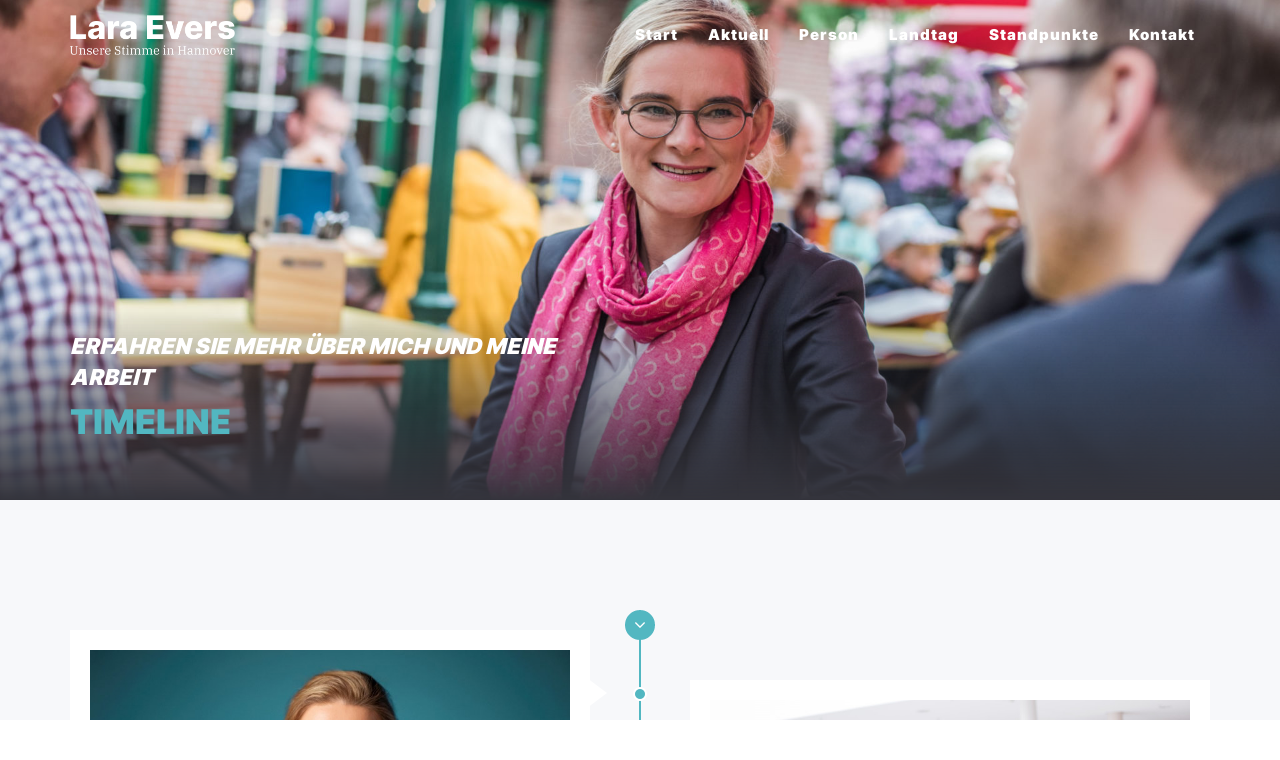

--- FILE ---
content_type: text/html; charset=UTF-8
request_url: https://lara-evers.de/2023/10/20/
body_size: 28089
content:
<!DOCTYPE html>
<html lang="de">
<head>
	<meta charset="UTF-8"/>
	<meta http-equiv="X-UA-Compatible" content="IE=edge">
	<meta name="viewport" content="width=device-width, initial-scale=1">
	<meta name='robots' content='noindex, follow' />
<script type="text/javascript">
var ajaxurl = "https://lara-evers.de/wp-admin/admin-ajax.php";
var ff_template_url = "https://lara-evers.de/wp-content/themes/ark";
</script>

	<!-- This site is optimized with the Yoast SEO plugin v26.5 - https://yoast.com/wordpress/plugins/seo/ -->
	<title>20. Oktober 2023 - Lara Evers</title>
	<meta property="og:locale" content="de_DE" />
	<meta property="og:type" content="website" />
	<meta property="og:title" content="20. Oktober 2023 - Lara Evers" />
	<meta property="og:url" content="https://lara-evers.de/2023/10/20/" />
	<meta property="og:site_name" content="Lara Evers" />
	<meta name="twitter:card" content="summary_large_image" />
	<script type="application/ld+json" class="yoast-schema-graph">{"@context":"https://schema.org","@graph":[{"@type":"CollectionPage","@id":"https://lara-evers.de/2023/10/20/","url":"https://lara-evers.de/2023/10/20/","name":"20. Oktober 2023 - Lara Evers","isPartOf":{"@id":"https://lara-evers.de/#website"},"primaryImageOfPage":{"@id":"https://lara-evers.de/2023/10/20/#primaryimage"},"image":{"@id":"https://lara-evers.de/2023/10/20/#primaryimage"},"thumbnailUrl":"https://lara-evers.de/wp-content/uploads/2023/08/2023_Lara-Evers_Symbolfotos_PM_1_quadratisch.jpg","breadcrumb":{"@id":"https://lara-evers.de/2023/10/20/#breadcrumb"},"inLanguage":"de"},{"@type":"ImageObject","inLanguage":"de","@id":"https://lara-evers.de/2023/10/20/#primaryimage","url":"https://lara-evers.de/wp-content/uploads/2023/08/2023_Lara-Evers_Symbolfotos_PM_1_quadratisch.jpg","contentUrl":"https://lara-evers.de/wp-content/uploads/2023/08/2023_Lara-Evers_Symbolfotos_PM_1_quadratisch.jpg","width":1080,"height":1080},{"@type":"BreadcrumbList","@id":"https://lara-evers.de/2023/10/20/#breadcrumb","itemListElement":[{"@type":"ListItem","position":1,"name":"Startseite","item":"https://lara-evers.de/"},{"@type":"ListItem","position":2,"name":"Archive für 20. Oktober 2023"}]},{"@type":"WebSite","@id":"https://lara-evers.de/#website","url":"https://lara-evers.de/","name":"Lara Evers","description":"CDU Landtagsabgeordnete für den Wahlkreis 81 Meppen","publisher":{"@id":"https://lara-evers.de/#/schema/person/ac0d2209447a90a67be1c42af2be3d46"},"potentialAction":[{"@type":"SearchAction","target":{"@type":"EntryPoint","urlTemplate":"https://lara-evers.de/?s={search_term_string}"},"query-input":{"@type":"PropertyValueSpecification","valueRequired":true,"valueName":"search_term_string"}}],"inLanguage":"de"},{"@type":["Person","Organization"],"@id":"https://lara-evers.de/#/schema/person/ac0d2209447a90a67be1c42af2be3d46","name":"Lara Evers","image":{"@type":"ImageObject","inLanguage":"de","@id":"https://lara-evers.de/#/schema/person/image/","url":"https://lara-evers.de/wp-content/uploads/2022/07/Lara-Evers_CDU_Portraet_Fotograf-Franz-Schepers_WEB.jpg","contentUrl":"https://lara-evers.de/wp-content/uploads/2022/07/Lara-Evers_CDU_Portraet_Fotograf-Franz-Schepers_WEB.jpg","width":1920,"height":1362,"caption":"Lara Evers"},"logo":{"@id":"https://lara-evers.de/#/schema/person/image/"},"sameAs":["http://www.lara-evers.de","https://www.facebook.com/evers.cdu","https://instagram.com/evers.cdu"]}]}</script>
	<!-- / Yoast SEO plugin. -->


<link rel="alternate" type="application/rss+xml" title="Lara Evers &raquo; Feed" href="https://lara-evers.de/feed/" />
<link rel="alternate" type="application/rss+xml" title="Lara Evers &raquo; Kommentar-Feed" href="https://lara-evers.de/comments/feed/" />
<style id='wp-img-auto-sizes-contain-inline-css' type='text/css'>
img:is([sizes=auto i],[sizes^="auto," i]){contain-intrinsic-size:3000px 1500px}
/*# sourceURL=wp-img-auto-sizes-contain-inline-css */
</style>
<link rel='stylesheet' id='animate-css' href='https://lara-evers.de/wp-content/plugins/fresh-framework//framework/themes/builder/metaBoxThemeBuilder/assets/freshGrid/extern/animate.css/animate.min.css?ver=1.63.0' type='text/css' media='all' />
<link rel='stylesheet' id='ff-freshgrid-css' href='https://lara-evers.de/wp-content/plugins/fresh-framework//framework/themes/builder/metaBoxThemeBuilder/assets/freshGrid/freshGrid.css?ver=1.63.0' type='text/css' media='all' />
<style id='wp-block-library-inline-css' type='text/css'>
:root{--wp-block-synced-color:#7a00df;--wp-block-synced-color--rgb:122,0,223;--wp-bound-block-color:var(--wp-block-synced-color);--wp-editor-canvas-background:#ddd;--wp-admin-theme-color:#007cba;--wp-admin-theme-color--rgb:0,124,186;--wp-admin-theme-color-darker-10:#006ba1;--wp-admin-theme-color-darker-10--rgb:0,107,160.5;--wp-admin-theme-color-darker-20:#005a87;--wp-admin-theme-color-darker-20--rgb:0,90,135;--wp-admin-border-width-focus:2px}@media (min-resolution:192dpi){:root{--wp-admin-border-width-focus:1.5px}}.wp-element-button{cursor:pointer}:root .has-very-light-gray-background-color{background-color:#eee}:root .has-very-dark-gray-background-color{background-color:#313131}:root .has-very-light-gray-color{color:#eee}:root .has-very-dark-gray-color{color:#313131}:root .has-vivid-green-cyan-to-vivid-cyan-blue-gradient-background{background:linear-gradient(135deg,#00d084,#0693e3)}:root .has-purple-crush-gradient-background{background:linear-gradient(135deg,#34e2e4,#4721fb 50%,#ab1dfe)}:root .has-hazy-dawn-gradient-background{background:linear-gradient(135deg,#faaca8,#dad0ec)}:root .has-subdued-olive-gradient-background{background:linear-gradient(135deg,#fafae1,#67a671)}:root .has-atomic-cream-gradient-background{background:linear-gradient(135deg,#fdd79a,#004a59)}:root .has-nightshade-gradient-background{background:linear-gradient(135deg,#330968,#31cdcf)}:root .has-midnight-gradient-background{background:linear-gradient(135deg,#020381,#2874fc)}:root{--wp--preset--font-size--normal:16px;--wp--preset--font-size--huge:42px}.has-regular-font-size{font-size:1em}.has-larger-font-size{font-size:2.625em}.has-normal-font-size{font-size:var(--wp--preset--font-size--normal)}.has-huge-font-size{font-size:var(--wp--preset--font-size--huge)}.has-text-align-center{text-align:center}.has-text-align-left{text-align:left}.has-text-align-right{text-align:right}.has-fit-text{white-space:nowrap!important}#end-resizable-editor-section{display:none}.aligncenter{clear:both}.items-justified-left{justify-content:flex-start}.items-justified-center{justify-content:center}.items-justified-right{justify-content:flex-end}.items-justified-space-between{justify-content:space-between}.screen-reader-text{border:0;clip-path:inset(50%);height:1px;margin:-1px;overflow:hidden;padding:0;position:absolute;width:1px;word-wrap:normal!important}.screen-reader-text:focus{background-color:#ddd;clip-path:none;color:#444;display:block;font-size:1em;height:auto;left:5px;line-height:normal;padding:15px 23px 14px;text-decoration:none;top:5px;width:auto;z-index:100000}html :where(.has-border-color){border-style:solid}html :where([style*=border-top-color]){border-top-style:solid}html :where([style*=border-right-color]){border-right-style:solid}html :where([style*=border-bottom-color]){border-bottom-style:solid}html :where([style*=border-left-color]){border-left-style:solid}html :where([style*=border-width]){border-style:solid}html :where([style*=border-top-width]){border-top-style:solid}html :where([style*=border-right-width]){border-right-style:solid}html :where([style*=border-bottom-width]){border-bottom-style:solid}html :where([style*=border-left-width]){border-left-style:solid}html :where(img[class*=wp-image-]){height:auto;max-width:100%}:where(figure){margin:0 0 1em}html :where(.is-position-sticky){--wp-admin--admin-bar--position-offset:var(--wp-admin--admin-bar--height,0px)}@media screen and (max-width:600px){html :where(.is-position-sticky){--wp-admin--admin-bar--position-offset:0px}}

/*# sourceURL=wp-block-library-inline-css */
</style><style id='wp-block-heading-inline-css' type='text/css'>
h1:where(.wp-block-heading).has-background,h2:where(.wp-block-heading).has-background,h3:where(.wp-block-heading).has-background,h4:where(.wp-block-heading).has-background,h5:where(.wp-block-heading).has-background,h6:where(.wp-block-heading).has-background{padding:1.25em 2.375em}h1.has-text-align-left[style*=writing-mode]:where([style*=vertical-lr]),h1.has-text-align-right[style*=writing-mode]:where([style*=vertical-rl]),h2.has-text-align-left[style*=writing-mode]:where([style*=vertical-lr]),h2.has-text-align-right[style*=writing-mode]:where([style*=vertical-rl]),h3.has-text-align-left[style*=writing-mode]:where([style*=vertical-lr]),h3.has-text-align-right[style*=writing-mode]:where([style*=vertical-rl]),h4.has-text-align-left[style*=writing-mode]:where([style*=vertical-lr]),h4.has-text-align-right[style*=writing-mode]:where([style*=vertical-rl]),h5.has-text-align-left[style*=writing-mode]:where([style*=vertical-lr]),h5.has-text-align-right[style*=writing-mode]:where([style*=vertical-rl]),h6.has-text-align-left[style*=writing-mode]:where([style*=vertical-lr]),h6.has-text-align-right[style*=writing-mode]:where([style*=vertical-rl]){rotate:180deg}
/*# sourceURL=https://lara-evers.de/wp-includes/blocks/heading/style.min.css */
</style>
<style id='wp-block-image-inline-css' type='text/css'>
.wp-block-image>a,.wp-block-image>figure>a{display:inline-block}.wp-block-image img{box-sizing:border-box;height:auto;max-width:100%;vertical-align:bottom}@media not (prefers-reduced-motion){.wp-block-image img.hide{visibility:hidden}.wp-block-image img.show{animation:show-content-image .4s}}.wp-block-image[style*=border-radius] img,.wp-block-image[style*=border-radius]>a{border-radius:inherit}.wp-block-image.has-custom-border img{box-sizing:border-box}.wp-block-image.aligncenter{text-align:center}.wp-block-image.alignfull>a,.wp-block-image.alignwide>a{width:100%}.wp-block-image.alignfull img,.wp-block-image.alignwide img{height:auto;width:100%}.wp-block-image .aligncenter,.wp-block-image .alignleft,.wp-block-image .alignright,.wp-block-image.aligncenter,.wp-block-image.alignleft,.wp-block-image.alignright{display:table}.wp-block-image .aligncenter>figcaption,.wp-block-image .alignleft>figcaption,.wp-block-image .alignright>figcaption,.wp-block-image.aligncenter>figcaption,.wp-block-image.alignleft>figcaption,.wp-block-image.alignright>figcaption{caption-side:bottom;display:table-caption}.wp-block-image .alignleft{float:left;margin:.5em 1em .5em 0}.wp-block-image .alignright{float:right;margin:.5em 0 .5em 1em}.wp-block-image .aligncenter{margin-left:auto;margin-right:auto}.wp-block-image :where(figcaption){margin-bottom:1em;margin-top:.5em}.wp-block-image.is-style-circle-mask img{border-radius:9999px}@supports ((-webkit-mask-image:none) or (mask-image:none)) or (-webkit-mask-image:none){.wp-block-image.is-style-circle-mask img{border-radius:0;-webkit-mask-image:url('data:image/svg+xml;utf8,<svg viewBox="0 0 100 100" xmlns="http://www.w3.org/2000/svg"><circle cx="50" cy="50" r="50"/></svg>');mask-image:url('data:image/svg+xml;utf8,<svg viewBox="0 0 100 100" xmlns="http://www.w3.org/2000/svg"><circle cx="50" cy="50" r="50"/></svg>');mask-mode:alpha;-webkit-mask-position:center;mask-position:center;-webkit-mask-repeat:no-repeat;mask-repeat:no-repeat;-webkit-mask-size:contain;mask-size:contain}}:root :where(.wp-block-image.is-style-rounded img,.wp-block-image .is-style-rounded img){border-radius:9999px}.wp-block-image figure{margin:0}.wp-lightbox-container{display:flex;flex-direction:column;position:relative}.wp-lightbox-container img{cursor:zoom-in}.wp-lightbox-container img:hover+button{opacity:1}.wp-lightbox-container button{align-items:center;backdrop-filter:blur(16px) saturate(180%);background-color:#5a5a5a40;border:none;border-radius:4px;cursor:zoom-in;display:flex;height:20px;justify-content:center;opacity:0;padding:0;position:absolute;right:16px;text-align:center;top:16px;width:20px;z-index:100}@media not (prefers-reduced-motion){.wp-lightbox-container button{transition:opacity .2s ease}}.wp-lightbox-container button:focus-visible{outline:3px auto #5a5a5a40;outline:3px auto -webkit-focus-ring-color;outline-offset:3px}.wp-lightbox-container button:hover{cursor:pointer;opacity:1}.wp-lightbox-container button:focus{opacity:1}.wp-lightbox-container button:focus,.wp-lightbox-container button:hover,.wp-lightbox-container button:not(:hover):not(:active):not(.has-background){background-color:#5a5a5a40;border:none}.wp-lightbox-overlay{box-sizing:border-box;cursor:zoom-out;height:100vh;left:0;overflow:hidden;position:fixed;top:0;visibility:hidden;width:100%;z-index:100000}.wp-lightbox-overlay .close-button{align-items:center;cursor:pointer;display:flex;justify-content:center;min-height:40px;min-width:40px;padding:0;position:absolute;right:calc(env(safe-area-inset-right) + 16px);top:calc(env(safe-area-inset-top) + 16px);z-index:5000000}.wp-lightbox-overlay .close-button:focus,.wp-lightbox-overlay .close-button:hover,.wp-lightbox-overlay .close-button:not(:hover):not(:active):not(.has-background){background:none;border:none}.wp-lightbox-overlay .lightbox-image-container{height:var(--wp--lightbox-container-height);left:50%;overflow:hidden;position:absolute;top:50%;transform:translate(-50%,-50%);transform-origin:top left;width:var(--wp--lightbox-container-width);z-index:9999999999}.wp-lightbox-overlay .wp-block-image{align-items:center;box-sizing:border-box;display:flex;height:100%;justify-content:center;margin:0;position:relative;transform-origin:0 0;width:100%;z-index:3000000}.wp-lightbox-overlay .wp-block-image img{height:var(--wp--lightbox-image-height);min-height:var(--wp--lightbox-image-height);min-width:var(--wp--lightbox-image-width);width:var(--wp--lightbox-image-width)}.wp-lightbox-overlay .wp-block-image figcaption{display:none}.wp-lightbox-overlay button{background:none;border:none}.wp-lightbox-overlay .scrim{background-color:#fff;height:100%;opacity:.9;position:absolute;width:100%;z-index:2000000}.wp-lightbox-overlay.active{visibility:visible}@media not (prefers-reduced-motion){.wp-lightbox-overlay.active{animation:turn-on-visibility .25s both}.wp-lightbox-overlay.active img{animation:turn-on-visibility .35s both}.wp-lightbox-overlay.show-closing-animation:not(.active){animation:turn-off-visibility .35s both}.wp-lightbox-overlay.show-closing-animation:not(.active) img{animation:turn-off-visibility .25s both}.wp-lightbox-overlay.zoom.active{animation:none;opacity:1;visibility:visible}.wp-lightbox-overlay.zoom.active .lightbox-image-container{animation:lightbox-zoom-in .4s}.wp-lightbox-overlay.zoom.active .lightbox-image-container img{animation:none}.wp-lightbox-overlay.zoom.active .scrim{animation:turn-on-visibility .4s forwards}.wp-lightbox-overlay.zoom.show-closing-animation:not(.active){animation:none}.wp-lightbox-overlay.zoom.show-closing-animation:not(.active) .lightbox-image-container{animation:lightbox-zoom-out .4s}.wp-lightbox-overlay.zoom.show-closing-animation:not(.active) .lightbox-image-container img{animation:none}.wp-lightbox-overlay.zoom.show-closing-animation:not(.active) .scrim{animation:turn-off-visibility .4s forwards}}@keyframes show-content-image{0%{visibility:hidden}99%{visibility:hidden}to{visibility:visible}}@keyframes turn-on-visibility{0%{opacity:0}to{opacity:1}}@keyframes turn-off-visibility{0%{opacity:1;visibility:visible}99%{opacity:0;visibility:visible}to{opacity:0;visibility:hidden}}@keyframes lightbox-zoom-in{0%{transform:translate(calc((-100vw + var(--wp--lightbox-scrollbar-width))/2 + var(--wp--lightbox-initial-left-position)),calc(-50vh + var(--wp--lightbox-initial-top-position))) scale(var(--wp--lightbox-scale))}to{transform:translate(-50%,-50%) scale(1)}}@keyframes lightbox-zoom-out{0%{transform:translate(-50%,-50%) scale(1);visibility:visible}99%{visibility:visible}to{transform:translate(calc((-100vw + var(--wp--lightbox-scrollbar-width))/2 + var(--wp--lightbox-initial-left-position)),calc(-50vh + var(--wp--lightbox-initial-top-position))) scale(var(--wp--lightbox-scale));visibility:hidden}}
/*# sourceURL=https://lara-evers.de/wp-includes/blocks/image/style.min.css */
</style>
<style id='wp-block-paragraph-inline-css' type='text/css'>
.is-small-text{font-size:.875em}.is-regular-text{font-size:1em}.is-large-text{font-size:2.25em}.is-larger-text{font-size:3em}.has-drop-cap:not(:focus):first-letter{float:left;font-size:8.4em;font-style:normal;font-weight:100;line-height:.68;margin:.05em .1em 0 0;text-transform:uppercase}body.rtl .has-drop-cap:not(:focus):first-letter{float:none;margin-left:.1em}p.has-drop-cap.has-background{overflow:hidden}:root :where(p.has-background){padding:1.25em 2.375em}:where(p.has-text-color:not(.has-link-color)) a{color:inherit}p.has-text-align-left[style*="writing-mode:vertical-lr"],p.has-text-align-right[style*="writing-mode:vertical-rl"]{rotate:180deg}
/*# sourceURL=https://lara-evers.de/wp-includes/blocks/paragraph/style.min.css */
</style>
<style id='global-styles-inline-css' type='text/css'>
:root{--wp--preset--aspect-ratio--square: 1;--wp--preset--aspect-ratio--4-3: 4/3;--wp--preset--aspect-ratio--3-4: 3/4;--wp--preset--aspect-ratio--3-2: 3/2;--wp--preset--aspect-ratio--2-3: 2/3;--wp--preset--aspect-ratio--16-9: 16/9;--wp--preset--aspect-ratio--9-16: 9/16;--wp--preset--color--black: #000000;--wp--preset--color--cyan-bluish-gray: #abb8c3;--wp--preset--color--white: #ffffff;--wp--preset--color--pale-pink: #f78da7;--wp--preset--color--vivid-red: #cf2e2e;--wp--preset--color--luminous-vivid-orange: #ff6900;--wp--preset--color--luminous-vivid-amber: #fcb900;--wp--preset--color--light-green-cyan: #7bdcb5;--wp--preset--color--vivid-green-cyan: #00d084;--wp--preset--color--pale-cyan-blue: #8ed1fc;--wp--preset--color--vivid-cyan-blue: #0693e3;--wp--preset--color--vivid-purple: #9b51e0;--wp--preset--gradient--vivid-cyan-blue-to-vivid-purple: linear-gradient(135deg,rgb(6,147,227) 0%,rgb(155,81,224) 100%);--wp--preset--gradient--light-green-cyan-to-vivid-green-cyan: linear-gradient(135deg,rgb(122,220,180) 0%,rgb(0,208,130) 100%);--wp--preset--gradient--luminous-vivid-amber-to-luminous-vivid-orange: linear-gradient(135deg,rgb(252,185,0) 0%,rgb(255,105,0) 100%);--wp--preset--gradient--luminous-vivid-orange-to-vivid-red: linear-gradient(135deg,rgb(255,105,0) 0%,rgb(207,46,46) 100%);--wp--preset--gradient--very-light-gray-to-cyan-bluish-gray: linear-gradient(135deg,rgb(238,238,238) 0%,rgb(169,184,195) 100%);--wp--preset--gradient--cool-to-warm-spectrum: linear-gradient(135deg,rgb(74,234,220) 0%,rgb(151,120,209) 20%,rgb(207,42,186) 40%,rgb(238,44,130) 60%,rgb(251,105,98) 80%,rgb(254,248,76) 100%);--wp--preset--gradient--blush-light-purple: linear-gradient(135deg,rgb(255,206,236) 0%,rgb(152,150,240) 100%);--wp--preset--gradient--blush-bordeaux: linear-gradient(135deg,rgb(254,205,165) 0%,rgb(254,45,45) 50%,rgb(107,0,62) 100%);--wp--preset--gradient--luminous-dusk: linear-gradient(135deg,rgb(255,203,112) 0%,rgb(199,81,192) 50%,rgb(65,88,208) 100%);--wp--preset--gradient--pale-ocean: linear-gradient(135deg,rgb(255,245,203) 0%,rgb(182,227,212) 50%,rgb(51,167,181) 100%);--wp--preset--gradient--electric-grass: linear-gradient(135deg,rgb(202,248,128) 0%,rgb(113,206,126) 100%);--wp--preset--gradient--midnight: linear-gradient(135deg,rgb(2,3,129) 0%,rgb(40,116,252) 100%);--wp--preset--font-size--small: 13px;--wp--preset--font-size--medium: 20px;--wp--preset--font-size--large: 36px;--wp--preset--font-size--x-large: 42px;--wp--preset--spacing--20: 0.44rem;--wp--preset--spacing--30: 0.67rem;--wp--preset--spacing--40: 1rem;--wp--preset--spacing--50: 1.5rem;--wp--preset--spacing--60: 2.25rem;--wp--preset--spacing--70: 3.38rem;--wp--preset--spacing--80: 5.06rem;--wp--preset--shadow--natural: 6px 6px 9px rgba(0, 0, 0, 0.2);--wp--preset--shadow--deep: 12px 12px 50px rgba(0, 0, 0, 0.4);--wp--preset--shadow--sharp: 6px 6px 0px rgba(0, 0, 0, 0.2);--wp--preset--shadow--outlined: 6px 6px 0px -3px rgb(255, 255, 255), 6px 6px rgb(0, 0, 0);--wp--preset--shadow--crisp: 6px 6px 0px rgb(0, 0, 0);}:where(.is-layout-flex){gap: 0.5em;}:where(.is-layout-grid){gap: 0.5em;}body .is-layout-flex{display: flex;}.is-layout-flex{flex-wrap: wrap;align-items: center;}.is-layout-flex > :is(*, div){margin: 0;}body .is-layout-grid{display: grid;}.is-layout-grid > :is(*, div){margin: 0;}:where(.wp-block-columns.is-layout-flex){gap: 2em;}:where(.wp-block-columns.is-layout-grid){gap: 2em;}:where(.wp-block-post-template.is-layout-flex){gap: 1.25em;}:where(.wp-block-post-template.is-layout-grid){gap: 1.25em;}.has-black-color{color: var(--wp--preset--color--black) !important;}.has-cyan-bluish-gray-color{color: var(--wp--preset--color--cyan-bluish-gray) !important;}.has-white-color{color: var(--wp--preset--color--white) !important;}.has-pale-pink-color{color: var(--wp--preset--color--pale-pink) !important;}.has-vivid-red-color{color: var(--wp--preset--color--vivid-red) !important;}.has-luminous-vivid-orange-color{color: var(--wp--preset--color--luminous-vivid-orange) !important;}.has-luminous-vivid-amber-color{color: var(--wp--preset--color--luminous-vivid-amber) !important;}.has-light-green-cyan-color{color: var(--wp--preset--color--light-green-cyan) !important;}.has-vivid-green-cyan-color{color: var(--wp--preset--color--vivid-green-cyan) !important;}.has-pale-cyan-blue-color{color: var(--wp--preset--color--pale-cyan-blue) !important;}.has-vivid-cyan-blue-color{color: var(--wp--preset--color--vivid-cyan-blue) !important;}.has-vivid-purple-color{color: var(--wp--preset--color--vivid-purple) !important;}.has-black-background-color{background-color: var(--wp--preset--color--black) !important;}.has-cyan-bluish-gray-background-color{background-color: var(--wp--preset--color--cyan-bluish-gray) !important;}.has-white-background-color{background-color: var(--wp--preset--color--white) !important;}.has-pale-pink-background-color{background-color: var(--wp--preset--color--pale-pink) !important;}.has-vivid-red-background-color{background-color: var(--wp--preset--color--vivid-red) !important;}.has-luminous-vivid-orange-background-color{background-color: var(--wp--preset--color--luminous-vivid-orange) !important;}.has-luminous-vivid-amber-background-color{background-color: var(--wp--preset--color--luminous-vivid-amber) !important;}.has-light-green-cyan-background-color{background-color: var(--wp--preset--color--light-green-cyan) !important;}.has-vivid-green-cyan-background-color{background-color: var(--wp--preset--color--vivid-green-cyan) !important;}.has-pale-cyan-blue-background-color{background-color: var(--wp--preset--color--pale-cyan-blue) !important;}.has-vivid-cyan-blue-background-color{background-color: var(--wp--preset--color--vivid-cyan-blue) !important;}.has-vivid-purple-background-color{background-color: var(--wp--preset--color--vivid-purple) !important;}.has-black-border-color{border-color: var(--wp--preset--color--black) !important;}.has-cyan-bluish-gray-border-color{border-color: var(--wp--preset--color--cyan-bluish-gray) !important;}.has-white-border-color{border-color: var(--wp--preset--color--white) !important;}.has-pale-pink-border-color{border-color: var(--wp--preset--color--pale-pink) !important;}.has-vivid-red-border-color{border-color: var(--wp--preset--color--vivid-red) !important;}.has-luminous-vivid-orange-border-color{border-color: var(--wp--preset--color--luminous-vivid-orange) !important;}.has-luminous-vivid-amber-border-color{border-color: var(--wp--preset--color--luminous-vivid-amber) !important;}.has-light-green-cyan-border-color{border-color: var(--wp--preset--color--light-green-cyan) !important;}.has-vivid-green-cyan-border-color{border-color: var(--wp--preset--color--vivid-green-cyan) !important;}.has-pale-cyan-blue-border-color{border-color: var(--wp--preset--color--pale-cyan-blue) !important;}.has-vivid-cyan-blue-border-color{border-color: var(--wp--preset--color--vivid-cyan-blue) !important;}.has-vivid-purple-border-color{border-color: var(--wp--preset--color--vivid-purple) !important;}.has-vivid-cyan-blue-to-vivid-purple-gradient-background{background: var(--wp--preset--gradient--vivid-cyan-blue-to-vivid-purple) !important;}.has-light-green-cyan-to-vivid-green-cyan-gradient-background{background: var(--wp--preset--gradient--light-green-cyan-to-vivid-green-cyan) !important;}.has-luminous-vivid-amber-to-luminous-vivid-orange-gradient-background{background: var(--wp--preset--gradient--luminous-vivid-amber-to-luminous-vivid-orange) !important;}.has-luminous-vivid-orange-to-vivid-red-gradient-background{background: var(--wp--preset--gradient--luminous-vivid-orange-to-vivid-red) !important;}.has-very-light-gray-to-cyan-bluish-gray-gradient-background{background: var(--wp--preset--gradient--very-light-gray-to-cyan-bluish-gray) !important;}.has-cool-to-warm-spectrum-gradient-background{background: var(--wp--preset--gradient--cool-to-warm-spectrum) !important;}.has-blush-light-purple-gradient-background{background: var(--wp--preset--gradient--blush-light-purple) !important;}.has-blush-bordeaux-gradient-background{background: var(--wp--preset--gradient--blush-bordeaux) !important;}.has-luminous-dusk-gradient-background{background: var(--wp--preset--gradient--luminous-dusk) !important;}.has-pale-ocean-gradient-background{background: var(--wp--preset--gradient--pale-ocean) !important;}.has-electric-grass-gradient-background{background: var(--wp--preset--gradient--electric-grass) !important;}.has-midnight-gradient-background{background: var(--wp--preset--gradient--midnight) !important;}.has-small-font-size{font-size: var(--wp--preset--font-size--small) !important;}.has-medium-font-size{font-size: var(--wp--preset--font-size--medium) !important;}.has-large-font-size{font-size: var(--wp--preset--font-size--large) !important;}.has-x-large-font-size{font-size: var(--wp--preset--font-size--x-large) !important;}
/*# sourceURL=global-styles-inline-css */
</style>

<style id='classic-theme-styles-inline-css' type='text/css'>
/*! This file is auto-generated */
.wp-block-button__link{color:#fff;background-color:#32373c;border-radius:9999px;box-shadow:none;text-decoration:none;padding:calc(.667em + 2px) calc(1.333em + 2px);font-size:1.125em}.wp-block-file__button{background:#32373c;color:#fff;text-decoration:none}
/*# sourceURL=/wp-includes/css/classic-themes.min.css */
</style>
<link rel='stylesheet' id='bootstrap-css' href='https://lara-evers.de/wp-content/themes/ark/assets/plugins/bootstrap/css/bootstrap.min.css?ver=3.3.7' type='text/css' media='all' />
<link rel='stylesheet' id='jquery.mCustomScrollbar-css' href='https://lara-evers.de/wp-content/themes/ark/assets/plugins/scrollbar/jquery.mCustomScrollbar.css?ver=3.1.12' type='text/css' media='all' />
<link rel='stylesheet' id='owl.carousel-css' href='https://lara-evers.de/wp-content/themes/ark/assets/plugins/owl-carousel/assets/owl.carousel.css?ver=1.3.2' type='text/css' media='all' />
<link rel='stylesheet' id='magnific-popup-css' href='https://lara-evers.de/wp-content/themes/ark/assets/plugins/magnific-popup/magnific-popup.css?ver=1.1.0' type='text/css' media='all' />
<link rel='stylesheet' id='cubeportfolio-css' href='https://lara-evers.de/wp-content/themes/ark/assets/plugins/cubeportfolio/css/cubeportfolio.min.css?ver=3.8.0' type='text/css' media='all' />
<link rel='stylesheet' id='freshframework-font-awesome4-css' href='https://lara-evers.de/wp-content/plugins/fresh-framework///framework/extern/iconfonts/ff-font-awesome4/ff-font-awesome4.css?ver=6.9' type='text/css' media='all' />
<link rel='stylesheet' id='freshframework-font-et-line-css' href='https://lara-evers.de/wp-content/plugins/fresh-framework///framework/extern/iconfonts/ff-font-et-line/ff-font-et-line.css?ver=6.9' type='text/css' media='all' />
<link rel='stylesheet' id='freshframework-simple-line-icons-css' href='https://lara-evers.de/wp-content/plugins/fresh-framework///framework/extern/iconfonts/ff-font-simple-line-icons/ff-font-simple-line-icons.css?ver=6.9' type='text/css' media='all' />
<link rel='stylesheet' id='ark-style-css' href='https://lara-evers.de/wp-content/themes/ark/style.css?ver=6.9' type='text/css' media='all' />
<style id='ark-style-inline-css' type='text/css'>
@font-face {
/* IBM Plex Serif */
font-family: 'custom-font-family-1';
src: url('/wp-includes/fonts/IBM-Plex/IBMPlexSerif-Regular.eot'); /* IE9 Compat Modes */
src:
url('/wp-includes/fonts/IBM-Plex/IBMPlexSerif-Regular.eot?#iefix') format('embedded-opentype'),
url('/wp-includes/fonts/IBM-Plex/ibm-plex-serif-v19-latin-regular.woff2') format('woff2'),
url('/wp-includes/fonts/IBM-Plex/IBMPlexSerif-Regular.woff') format('woff'),
url('/wp-includes/fonts/IBM-Plex/IBMPlexSerif-Regular.ttf') format('truetype'),
url('/wp-includes/fonts/IBM-Plex/IBMPlexSerif-Regular.svg') format('svg')
;
}

@font-face {
/* Inter XXX */
font-family: 'custom-font-family-2';
src: url('/wp-includes/fonts/Inter/Inter-ExtraBold.eot'); /* IE9 Compat Modes */
src:
url('/wp-includes/fonts/Inter/Inter-ExtraBold.eot?#iefix') format('embedded-opentype'),
url('/wp-includes/fonts/Inter/inter-v13-latin-900.woff2') format('woff2'),
url('/wp-includes/fonts/Inter/Inter-ExtraBold.woff') format('woff'),
url('/wp-includes/fonts/Inter/Inter-ExtraBold.ttf') format('truetype'),
url('/wp-includes/fonts/Inter/Inter-ExtraBold.svg') format('svg')
;
}

@font-face {
/* Inter Extrabold lokal */
font-family: 'custom-font-family-3';
src: url('/wp-includes/fonts/Inter/Inter-ExtraBold.eot'); /* IE9 Compat Modes */
src:
url('/wp-includes/fonts/Inter/Inter-ExtraBold.eot?#iefix') format('embedded-opentype'),
url('/wp-includes/fonts/Inter/inter-v13-latin-900.woff2') format('woff2'),
url('/wp-includes/fonts/Inter/Inter-ExtraBold.woff') format('woff'),
url('/wp-includes/fonts/Inter/Inter-ExtraBold.ttf') format('truetype'),
url('/wp-includes/fonts/Inter/Inter-ExtraBold.svg') format('svg')
;
}

body,p,.ff-richtext,li,li a,a,h1, h2, h3, h4, h5, h6 ,.progress-box-v1 .progress-title,.progress-box-v2 .progress-title,.team-v5-progress-box .progress-title,.pricing-list-v1 .pricing-list-v1-header-title,.team-v3 .progress-box .progress-title,.rating-container .caption > .label,.theme-portfolio .cbp-l-filters-alignRight,.theme-portfolio .cbp-l-filters-alignLeft,.theme-portfolio .cbp-l-filters-alignCenter,.theme-portfolio .cbp-filter-item,.theme-portfolio .cbp-l-loadMore-button .cbp-l-loadMore-link,.theme-portfolio .cbp-l-loadMore-button .cbp-l-loadMore-button-link,.theme-portfolio .cbp-l-loadMore-text .cbp-l-loadMore-link,.theme-portfolio .cbp-l-loadMore-text .cbp-l-loadMore-button-link,.theme-portfolio-v2 .cbp-l-filters-alignRight .cbp-filter-item,.theme-portfolio-v3 .cbp-l-filters-button .cbp-filter-item,.zeus .tp-bullet-title{font-family:'custom-font-family-1'/*  */ ,Helvetica, Arial,sans-serif,sans-serif}

.blog-classic .blog-classic-label,.blog-classic .blog-classic-subtitle,.blog-grid .blog-grid-title-el,.blog-grid .blog-grid-title-el .blog-grid-title-link,.blog-grid .blog-grid-supplemental-title,.op-b-blog .blog-grid-supplemental-title,.blog-grid .blog-grid-supplemental-category,.blog-grid-supplemental .blog-grid-supplemental-title a,.blog-teaser .blog-teaser-category .blog-teaser-category-title,.blog-teaser .blog-teaser-category .blog-teaser-category-title a,.news-v8 .news-v8-category a,.news-v1 .news-v1-heading .news-v1-heading-title > a,.news-v1 .news-v1-quote:before,.news-v2 .news-v2-subtitle,.news-v2 .news-v2-subtitle a,.ff-news-v3-meta-data,.ff-news-v3-meta-data a,.news-v3 .news-v3-content .news-v3-subtitle,.news-v6 .news-v6-subtitle,.news-v7 .news-v7-subtitle,.news-v8 .news-v8-category,.blog-simple-slider .op-b-blog-title,.blog-simple-slider .op-b-blog-title a,.heading-v1 .heading-v1-title,.heading-v1 .heading-v1-title p,.testimonials-v7 .testimonials-v7-title .sign,.team-v3 .team-v3-member-position,.heading-v1 .heading-v1-subtitle,.heading-v1 .heading-v1-subtitle p,.heading-v2 .heading-v2-text,.heading-v2 .heading-v2-text p,.heading-v3 .heading-v3-text,.heading-v3 .heading-v3-text p,.heading-v4 .heading-v4-subtitle,.heading-v4 .heading-v4-subtitle p,.newsletter-v2 .newsletter-v2-title span.sign,.quote-socials-v1 .quote-socials-v1-quote,.quote-socials-v1 .quote-socials-v1-quote p,.sliding-bg .sliding-bg-title,.timeline-v4 .timeline-v4-subtitle, .timeline-v4 .timeline-v4-subtitle a,.counters-v2 .counters-v2-subtitle,.icon-box-v2 .icon-box-v2-body-subtitle,.i-banner-v1 .i-banner-v1-heading .i-banner-v1-member-position,.i-banner-v1 .i-banner-v1-quote,.i-banner-v3 .i-banner-v3-subtitle,.newsletter-v2 .newsletter-v2-title:before,.piechart-v1 .piechart-v1-body .piechart-v1-body-subtitle,.pricing-list-v1 .pricing-list-v1-body .pricing-list-v1-header-subtitle,.pricing-list-v2 .pricing-list-v2-header-title,.pricing-list-v3 .pricing-list-v3-text,.promo-block-v2 .promo-block-v2-text,.promo-block-v2 .promo-block-v2-text p,.promo-block-v3 .promo-block-v3-subtitle,.services-v1 .services-v1-subtitle,.services-v10 .services-v10-no,.services-v11 .services-v11-subtitle,.slider-block-v1 .slider-block-v1-subtitle,.team-v3 .team-v3-header .team-v3-member-position,.team-v4 .team-v4-content .team-v4-member-position,.testimonials-v1 .testimonials-v1-author-position,.testimonials-v3 .testimonials-v3-subtitle:before,.testimonials-v3 .testimonials-v3-subtitle span.sign,.testimonials-v3 .testimonials-v3-author,.testimonials-v5 .testimonials-v5-quote-text,.testimonials-v5 .testimonials-v5-quote-text p,.testimonials-v6 .testimonials-v6-element .testimonials-v6-position,.testimonials-v6 .testimonials-v6-quote-text,.testimonials-v6 .testimonials-v6-quote-text p,.testimonials-v7 .testimonials-v7-title:before,.testimonials-v7 .testimonials-v7-author,.testimonials-v7-title-span,.footer .footer-testimonials .footer-testimonials-quote:before,.animated-headline-v1 .animated-headline-v1-subtitle,.news-v3 .news-v3-content .news-v3-subtitle,.news-v3 .news-v3-content .news-v3-subtitle a,.theme-ci-v1 .theme-ci-v1-item .theme-ci-v1-title{font-family:'custom-font-family-1'/*  */ ,Helvetica, Arial,sans-serif,sans-serif}

code, kbd, pre, samp{font-family:'Courier New', Courier, monospace,Arial,sans-serif}

.custom-font-1{font-family:Arial, Helvetica, sans-serif,Arial,sans-serif}

.custom-font-2{font-family:Arial, Helvetica, sans-serif,Arial,sans-serif}

.custom-font-3{font-family:Arial, Helvetica, sans-serif,Arial,sans-serif}

.custom-font-4{font-family:Arial, Helvetica, sans-serif,Arial,sans-serif}

.custom-font-5{font-family:Arial, Helvetica, sans-serif,Arial,sans-serif}

.custom-font-6{font-family:Arial, Helvetica, sans-serif,Arial,sans-serif}

.custom-font-7{font-family:Arial, Helvetica, sans-serif,Arial,sans-serif}

.custom-font-8{font-family:Arial, Helvetica, sans-serif,Arial,sans-serif}


/*# sourceURL=ark-style-inline-css */
</style>
<link rel='stylesheet' id='ark-colors-css' href='https://lara-evers.de/wp-content/uploads/freshframework/css/colors.css?ver=6.9' type='text/css' media='all' />
<link rel='stylesheet' id='twentytwenty-css' href='https://lara-evers.de/wp-content/themes/ark/assets/plugins/twentytwenty/css/twentytwenty.css?ver=6.9' type='text/css' media='all' />
<link rel='stylesheet' id='slb_core-css' href='https://lara-evers.de/wp-content/plugins/simple-lightbox/client/css/app.css?ver=2.9.4' type='text/css' media='all' />
<script type="text/javascript" src="https://lara-evers.de/wp-includes/js/jquery/jquery.min.js?ver=3.7.1" id="jquery-core-js"></script>
<script type="text/javascript" src="https://lara-evers.de/wp-includes/js/jquery/jquery-migrate.min.js?ver=3.4.1" id="jquery-migrate-js"></script>
<link rel="https://api.w.org/" href="https://lara-evers.de/wp-json/" /><link rel="EditURI" type="application/rsd+xml" title="RSD" href="https://lara-evers.de/xmlrpc.php?rsd" />
<meta name="generator" content="WordPress 6.9" />
<link rel="icon" href="https://lara-evers.de/wp-content/uploads/2023/12/cropped-favicon_neu_137x137-32x32.jpg" sizes="32x32" />
<link rel="icon" href="https://lara-evers.de/wp-content/uploads/2023/12/cropped-favicon_neu_137x137-192x192.jpg" sizes="192x192" />
<link rel="apple-touch-icon" href="https://lara-evers.de/wp-content/uploads/2023/12/cropped-favicon_neu_137x137-180x180.jpg" />
<meta name="msapplication-TileImage" content="https://lara-evers.de/wp-content/uploads/2023/12/cropped-favicon_neu_137x137-270x270.jpg" />

<!-- Favicon -->
<link rel="apple-touch-icon-precomposed" sizes="57x57" href="https://lara-evers.de/wp-content/uploads/freshframework/ff_fresh_favicon/favicon_57x57--2023_12_05__10_47_56.png"> <!-- iPhone iOS ≤ 6 favicon -->
<link rel="apple-touch-icon-precomposed" sizes="114x114" href="https://lara-evers.de/wp-content/uploads/freshframework/ff_fresh_favicon/favicon_114x114--2023_12_05__10_47_56.png"> <!-- iPhone iOS ≤ 6 Retina favicon -->
<link rel="apple-touch-icon-precomposed" sizes="72x72" href="https://lara-evers.de/wp-content/uploads/freshframework/ff_fresh_favicon/favicon_72x72--2023_12_05__10_47_56.png"> <!-- iPad iOS ≤ 6 favicon -->
<link rel="apple-touch-icon-precomposed" sizes="144x144" href="https://lara-evers.de/wp-content/uploads/freshframework/ff_fresh_favicon/favicon_144x144--2023_12_05__10_47_56.png"> <!-- iPad iOS ≤ 6 Retina favicon -->
<link rel="apple-touch-icon-precomposed" sizes="60x60" href="https://lara-evers.de/wp-content/uploads/freshframework/ff_fresh_favicon/favicon_60x60--2023_12_05__10_47_56.png"> <!-- iPhone iOS ≥ 7 favicon -->
<link rel="apple-touch-icon-precomposed" sizes="120x120" href="https://lara-evers.de/wp-content/uploads/freshframework/ff_fresh_favicon/favicon_120x120--2023_12_05__10_47_56.png"> <!-- iPhone iOS ≥ 7 Retina favicon -->
<link rel="apple-touch-icon-precomposed" sizes="76x76" href="https://lara-evers.de/wp-content/uploads/freshframework/ff_fresh_favicon/favicon_76x76--2023_12_05__10_47_56.png"> <!-- iPad iOS ≥ 7 favicon -->
<link rel="apple-touch-icon-precomposed" sizes="152x152" href="https://lara-evers.de/wp-content/uploads/freshframework/ff_fresh_favicon/favicon_152x152--2023_12_05__10_47_56.png"> <!-- iPad iOS ≥ 7 Retina favicon -->
<link rel="icon" type="image/png" sizes="196x196" href="https://lara-evers.de/wp-content/uploads/freshframework/ff_fresh_favicon/favicon_196x196--2023_12_05__10_47_56.png"> <!-- Android Chrome M31+ favicon -->
<link rel="icon" type="image/png" sizes="160x160" href="https://lara-evers.de/wp-content/uploads/freshframework/ff_fresh_favicon/favicon_160x160--2023_12_05__10_47_56.png"> <!-- Opera Speed Dial ≤ 12 favicon -->
<link rel="icon" type="image/png" sizes="96x96" href="https://lara-evers.de/wp-content/uploads/freshframework/ff_fresh_favicon/favicon_96x96--2023_12_05__10_47_56.png"> <!-- Google TV favicon -->
<link rel="icon" type="image/png" sizes="32x32" href="https://lara-evers.de/wp-content/uploads/freshframework/ff_fresh_favicon/favicon_32x32--2023_12_05__10_47_56.png"> <!-- Default medium favicon -->
<link rel="icon" type="image/png" sizes="16x16" href="https://lara-evers.de/wp-content/uploads/freshframework/ff_fresh_favicon/favicon_16x16--2023_12_05__10_47_56.png"> <!-- Default small favicon -->
<meta name="msapplication-TileColor" content="#FFFFFF" > <!-- IE10 Windows 8.0 favicon -->
<link rel="shortcut icon" href="https://lara-evers.de/wp-content/uploads/freshframework/ff_fresh_favicon/icon2023_12_05__10_47_56.ico" /> <!-- Default favicons (16, 32, 48) in .ico format -->
<!--/Favicon -->

</head>
<body class="archive date wp-theme-ark appear-animate">
<div class="ffb-id-navigation-header wrapper ff-boxed-wrapper animsition "><header class="ark-header ark-header-mobile-fixed header-no-pills header-transparent header-sticky navbar-fixed-top fg-text-dark ffb-header-design"><div class="ff-ark-header-circle-shadow"></div><nav class="navbar mega-menu fg-text-dark ffb-header-design-inner" role="navigation">
				<div class=" fg-container container fg-container-large  ">
					<div class="menu-container">
						
													<button type="button" class="navbar-toggle" data-toggle="collapse" data-target=".nav-collapse">
								<span class="sr-only">Toggle navigation</span>
								<span class="toggle-icon"></span>
							</button>
						
												<div class="navbar-actions">

													</div>

						<div class="navbar-logo fg-text-dark ffb-logo"><a class="navbar-logo-wrap" href="https://lara-evers.de/"><img class="navbar-logo-img navbar-logo-img-normal" src="https://lara-evers.de/wp-content/uploads/2023/12/Lara-Evers_MdL_Logo_WHITE@2x.png" alt="Lara Evers"><img class="navbar-logo-img navbar-logo-img-fixed" src="https://lara-evers.de/wp-content/uploads/2023/12/Lara-Evers_MdL_Logo_WHITE@2x.png" alt="Lara Evers"><img class="navbar-logo-img navbar-logo-img-mobile" src="https://lara-evers.de/wp-content/uploads/2023/12/Lara-Evers_MdL_Logo@2x.png" alt="Lara Evers"><img class="navbar-logo-img navbar-logo-img-tablet" src="https://lara-evers.de/wp-content/uploads/2023/12/Lara-Evers_MdL_Logo@2x.png" alt="Lara Evers"></a><span class="hidden header-height-info" data-desktopBeforeScroll="70" data-desktopAfterScroll="60" data-mobileBeforeScroll="40" data-tabletBeforeScroll="50"></span></div>
					</div>

					<div class="collapse navbar-collapse nav-collapse">
						<div class="menu-container">

															<ul class="nav navbar-nav navbar-nav-left">
									<li id="menu-item-69" class="menu-item menu-item-type-post_type menu-item-object-page menu-item-home nav-item  menu-item-69"><a href="https://lara-evers.de/" class=" nav-item-child ffb-ark-first-level-menu ">Start</a></li><li id="menu-item-1132" class="menu-item menu-item-type-custom menu-item-object-custom menu-item-home nav-item  menu-item-1132"><a href="https://lara-evers.de/#aktuelles" class=" nav-item-child ffb-ark-first-level-menu ">Aktuell</a></li><li id="menu-item-73" class="menu-item menu-item-type-custom menu-item-object-custom nav-item  menu-item-73"><a href="#person" class=" nav-item-child ffb-ark-first-level-menu ">Person</a></li><li id="menu-item-72" class="menu-item menu-item-type-custom menu-item-object-custom nav-item  menu-item-72"><a href="#landtag" class=" nav-item-child ffb-ark-first-level-menu ">Landtag</a></li><li id="menu-item-74" class="menu-item menu-item-type-custom menu-item-object-custom nav-item  menu-item-74"><a href="#standpunkte" class=" nav-item-child ffb-ark-first-level-menu ">Standpunkte</a></li><li id="menu-item-75" class="menu-item menu-item-type-custom menu-item-object-custom nav-item  menu-item-75"><a href="#kontakt" class=" nav-item-child ffb-ark-first-level-menu ">Kontakt</a></li>								</ul>
													</div>
					</div>
				</div>
			</nav>
				</header><div class="page-wrapper"><section class="ffb-id-5tpm1ofv fg-section fg-el-has-bg fg-text-light"><span class="fg-bg"><span data-fg-bg="{&quot;type&quot;:&quot;color&quot;,&quot;opacity&quot;:1,&quot;color&quot;:&quot;#f7f8fa&quot;}" class="fg-bg-layer fg-bg-type-color " style="opacity: 1; background-color: #f7f8fa;"></span></span><div class="fg-container container-fluid fg-container-fluid fg-container-lvl--1 fg-container-no-padding"><div class="fg-row row fg-row-no-gutter   " ><div class="ffb-id-5tpm1og0 fg-col col-xs-12 col-md-12 fg-text-light"><section class="ffb-id-5tpm1og2 i-banner-v3 text-left fg-text-light"><div class="i-banner-v3-wrap"><div class="container"><div class="i-banner-v3-content"><span class="i-banner-v3-subtitle fg-text-light ffb-sub-title-1">Erfahren Sie mehr über mich und meine Arbeit </span><h2 class="i-banner-v3-title fg-text-light ffb-title-2">Timeline</h2></div></div></div></section></div></div></div></section><section class="ffb-id-je0mfri fg-section fg-el-has-bg fg-text-dark"><span class="fg-bg"><span data-fg-bg="{&quot;type&quot;:&quot;color&quot;,&quot;opacity&quot;:1,&quot;color&quot;:&quot;#f7f8fa&quot;}" class="fg-bg-layer fg-bg-type-color " style="opacity: 1; background-color: #f7f8fa;"></span></span><div class="fg-container container fg-container-large fg-container-lvl--1 "><div class="fg-row row    " ><div class="ffb-id-je0mfrj fg-col col-xs-12 col-md-12 fg-text-dark"><section class="ffb-id-p4rk7uk blog-timeline-2 grid-layout-0 fg-text-dark"><div class="timeline-v4" data-grid-layout="0"><div class="timeline-v4-list-item"><i class="timeline-v4-badge-icon radius-circle"></i><div id="post-2326" class="timeline-v4-panel post-wrapper post-2326 post type-post status-publish format-standard has-post-thumbnail hentry category-allgemein category-cdu-im-emsland category-geeste category-haren category-haseluenne category-meppen category-pressemitteilung category-sg-herzlake category-sg-lengerich category-standpunkte category-twist category-wahlkreis-81 category-wirtschaft tag-cdu tag-lara-evers tag-lara-vor-ort tag-niedersachsen fg-text-dark ffb-post-wrapper"><img class="timeline-v4-featured-image img-responsive full-width  img-responsive full-width ff-post-featured-image fg-text-dark ffb-featured-area-1" src="https://lara-evers.de/wp-content/uploads/freshizer/1dadf6b9134dda5f78a4d4f43e301e64_Lara-Evers-MdL--768-c-90.jpg" alt="Lara Evers MdL"><span class="timeline-v4-subtitle fg-text-dark ffb-meta-data-2"><span class="ff-meta-item  fg-text-dark ffb-date-2-1"><a class="" href="https://lara-evers.de/2025/08/08/">08.08.2025</a></span></span><h3 class="timeline-v4-title fg-text-dark ffb-title-3"><a class="timeline-v4-title-link" href="https://lara-evers.de/evers-kommunalfoerdergesetz-erster-schritt-im-buerokratieabbau/">Evers: „Kommunalfördergesetz erster Schritt im Bürokratieabbau“</a></h3><div class="blog-timeline-2-text fg-text-dark ffb-p-content-4"><div class="post-content ff-richtext">CDU-Abgeordnete lobt vereinfachtes Verfahren – 4,5 Mio. Euro für mittleres Emsland Hannover/Meppen. Insgesamt 600 Millionen Euro stellt das Land Niedersachsen&nbsp;den Landkreisen, Städten und Gemeinden&nbsp;für Investitionen&nbsp;zur Verfügung, von denen fast 4,5 Mio. Euro auch an die Kommunen im Wahlkreis der CDU-Landtagsabgeordneten&hellip;</div></div></div></div><div class="timeline-v4-list-item"><i class="timeline-v4-badge-icon radius-circle"></i><div id="post-2319" class="timeline-v4-panel post-wrapper post-2319 post type-post status-publish format-standard has-post-thumbnail hentry category-allgemein category-haren category-haseluenne category-infrastruktur category-pressemitteilung category-standpunkte category-wahlkreis-81 category-wirtschaft tag-cdu tag-infrastruktur tag-lara-evers tag-lara-vor-ort tag-niedersachsen fg-text-dark ffb-post-wrapper"><img class="timeline-v4-featured-image img-responsive full-width  img-responsive full-width ff-post-featured-image fg-text-dark ffb-featured-area-1" src="https://lara-evers.de/wp-content/uploads/freshizer/3e7741316d98410344c2c27616e0af3b_Lara-Evers_Niedersaechsischer-Landtag_Foyer_2_Franz-Schepers-768-c-90.jpg" alt="Lara-Evers_Niedersaechsischer-Landtag_Foyer_2_Franz-Schepers"><span class="timeline-v4-subtitle fg-text-dark ffb-meta-data-2"><span class="ff-meta-item  fg-text-dark ffb-date-2-1"><a class="" href="https://lara-evers.de/2025/08/05/">05.08.2025</a></span></span><h3 class="timeline-v4-title fg-text-dark ffb-title-3"><a class="timeline-v4-title-link" href="https://lara-evers.de/evers-rueckenwind-fuer-den-staedtebau-in-haren-und-haseluenne/">Evers: „Rückenwind für den Städtebau in Haren und Haselünne“</a></h3><div class="blog-timeline-2-text fg-text-dark ffb-p-content-4"><div class="post-content ff-richtext">Mittleres Emsland profitiert von Landesmitteln zur Stärkung der Innenstädte Hannover. Gute Nachrichten für das mittlere Emsland: Im Rahmen des Städtebauförderungsprogramms 2025 erhalten Haren (Ems) und Haselünne kräftige Unterstützung vom Land Niedersachsen. Wie die CDU-Landtagsabgeordnete Lara Evers mitteilt, fließen 543.000 Euro&hellip;</div></div></div></div><div class="timeline-v4-list-item"><i class="timeline-v4-badge-icon radius-circle"></i><div id="post-2312" class="timeline-v4-panel post-wrapper post-2312 post type-post status-publish format-standard has-post-thumbnail hentry category-allgemein category-infrastruktur category-pressemitteilung category-standpunkte category-wahlkreis-81 category-wirtschaft tag-cdu tag-haushalt tag-infrastruktur tag-lara-evers tag-lara-vor-ort tag-niedersachsen tag-oepnv tag-regieungskoalition fg-text-dark ffb-post-wrapper"><img class="timeline-v4-featured-image img-responsive full-width  img-responsive full-width ff-post-featured-image fg-text-dark ffb-featured-area-1" src="https://lara-evers.de/wp-content/uploads/freshizer/18d51bf6fa49bb1096c127451bd249bb_Lara-Evers_Landtag_Plenarsaal_1_Franz-Schepers.jpg-scaled-768-c-90.jpg" alt="Lara-Evers_Landtag_Plenarsaal_1_Franz-Schepers.jpg"><span class="timeline-v4-subtitle fg-text-dark ffb-meta-data-2"><span class="ff-meta-item  fg-text-dark ffb-date-2-1"><a class="" href="https://lara-evers.de/2025/01/21/">21.01.2025</a></span></span><h3 class="timeline-v4-title fg-text-dark ffb-title-3"><a class="timeline-v4-title-link" href="https://lara-evers.de/evers-nahverkehr-staerken-aber-infrastruktur-insgesamt-nicht-vernachlaessigen/">Evers: „Nahverkehr stärken, aber Infrastruktur insgesamt nicht vernachlässigen!“</a></h3><div class="blog-timeline-2-text fg-text-dark ffb-p-content-4"><div class="post-content ff-richtext">CDU-Landtagsabgeordnete begrüßt punktuelle Landesförderungen des ÖPNV Meppen/Hannover. Insgesamt 279 Projekte im öffentlichen Personennahverkehr,&nbsp;davon auch eine Reihe im Landkreis Emsland,&nbsp;fördert das Land Niedersachsen im diesjährigen ÖPNV-Programm, wie das Verkehrsministerium jetzt mitgeteilt hat.&nbsp;„Der ÖPNV ist eine tragende Säule für die Mobilitätswende und&hellip;</div></div></div></div><div class="timeline-v4-list-item"><i class="timeline-v4-badge-icon radius-circle"></i><div id="post-2300" class="timeline-v4-panel post-wrapper post-2300 post type-post status-publish format-standard has-post-thumbnail hentry category-allgemein category-inneres-sport category-pressemitteilung category-standpunkte category-wahlkreis-81 tag-cdu tag-hochwassersschutz tag-lara-evers fg-text-dark ffb-post-wrapper"><img class="timeline-v4-featured-image img-responsive full-width  img-responsive full-width ff-post-featured-image fg-text-dark ffb-featured-area-1" src="https://lara-evers.de/wp-content/uploads/freshizer/91cb132a5c34fae065c2f46316c7bdeb_Lara-Evers_CDU_Pressefoto-scaled-768-c-90.jpg" alt="Lara-Evers_CDU_Pressefoto"><span class="timeline-v4-subtitle fg-text-dark ffb-meta-data-2"><span class="ff-meta-item  fg-text-dark ffb-date-2-1"><a class="" href="https://lara-evers.de/2024/12/18/">18.12.2024</a></span></span><h3 class="timeline-v4-title fg-text-dark ffb-title-3"><a class="timeline-v4-title-link" href="https://lara-evers.de/cdu-abgeordnete-lara-evers-wichtiger-schritt-fuer-besseren-hochwasserschutz-an-der-ems/">CDU-Abgeordnete Lara Evers: „Wichtiger Schritt für besseren Hochwasserschutz an der Ems“</a></h3><div class="blog-timeline-2-text fg-text-dark ffb-p-content-4"><div class="post-content ff-richtext">Hochwasservorhersagesystem für die Ems ab 2025 soll kommen – Ein Erfolg nach langjährigem Einsatz MEPPEN/EMSLAND Der Druck der Kommunen und der CDU-Fraktion hat sich gelohnt: Ab 2025 sollen Mittel für die Umsetzung eines modernen Hochwasservorhersagesystems für die Ems bereitgestellt werden.&hellip;</div></div></div></div><div class="timeline-v4-list-item"><i class="timeline-v4-badge-icon radius-circle"></i><div id="post-2278" class="timeline-v4-panel post-wrapper post-2278 post type-post status-publish format-standard has-post-thumbnail hentry category-allgemein category-pressemitteilung category-standpunkte category-wahlkreis-81 tag-haushalt tag-lara-evers tag-niedersachsen tag-regieungskoalition fg-text-dark ffb-post-wrapper"><img class="timeline-v4-featured-image img-responsive full-width  img-responsive full-width ff-post-featured-image fg-text-dark ffb-featured-area-1" src="https://lara-evers.de/wp-content/uploads/freshizer/cfb3545a3a923abd8106a2dc0dec1de6_Lara-Evers_Niedersaechsischer-Landtag_Foyer_3_Franz-Schepers-scaled-768-c-90.jpg" alt="Lara-Evers_Niedersaechsischer-Landtag_Foyer_3_Franz-Schepers"><span class="timeline-v4-subtitle fg-text-dark ffb-meta-data-2"><span class="ff-meta-item  fg-text-dark ffb-date-2-1"><a class="" href="https://lara-evers.de/2024/11/18/">18.11.2024</a></span></span><h3 class="timeline-v4-title fg-text-dark ffb-title-3"><a class="timeline-v4-title-link" href="https://lara-evers.de/evers-ein-ambitionsloser-rot-gruener-haushalt-ohne-zukunftsvision/">Evers: „Ein ambitionsloser rot-grüner Haushalt ohne Zukunftsvision“</a></h3><div class="blog-timeline-2-text fg-text-dark ffb-p-content-4"><div class="post-content ff-richtext">Landtagsabgeordnete kritisiert Schwerpunktsetzung der Regierungskoalition Meppen/Hannover. „Der Haushaltsentwurf der rot-grünen Regierungskoalition zeigt einmal mehr, dass die derzeit politisch Verantwortlichen die wahren Probleme unseres Landes verkennen“, so das bittere Fazit der CDU-Landtagsabgeordneten Lara Evers. Die aktuellen Haushaltsplanungen seien mutlos und ließen&hellip;</div></div></div></div><div class="timeline-v4-list-item"><i class="timeline-v4-badge-icon radius-circle"></i><div id="post-2250" class="timeline-v4-panel post-wrapper post-2250 post type-post status-publish format-standard has-post-thumbnail hentry category-allgemein category-inneres-sport category-pressemitteilung category-standpunkte category-wahlkreis-81 tag-cdu tag-lara-evers tag-sirenenfoerderung fg-text-dark ffb-post-wrapper"><img class="timeline-v4-featured-image img-responsive full-width  img-responsive full-width ff-post-featured-image fg-text-dark ffb-featured-area-1" src="https://lara-evers.de/wp-content/uploads/freshizer/91cb132a5c34fae065c2f46316c7bdeb_Lara-Evers_CDU_Pressefoto-scaled-768-c-90.jpg" alt="Lara-Evers_CDU_Pressefoto"><span class="timeline-v4-subtitle fg-text-dark ffb-meta-data-2"><span class="ff-meta-item  fg-text-dark ffb-date-2-1"><a class="" href="https://lara-evers.de/2024/10/25/">25.10.2024</a></span></span><h3 class="timeline-v4-title fg-text-dark ffb-title-3"><a class="timeline-v4-title-link" href="https://lara-evers.de/pm-lara-evers-cdu-weiterhin-einsatz-fuer-den-ausbau-der-sireneninfrastruktur-in-niedersachsen/">PM Lara Evers (CDU): „Weiterhin Einsatz für den Ausbau der Sireneninfrastruktur in Niedersachsen“</a></h3><div class="blog-timeline-2-text fg-text-dark ffb-p-content-4"><div class="post-content ff-richtext">Meppen. Die CDU-Landtagsabgeordnete Lara Evers zeigt sich enttäuscht über die Entscheidung der niedersächsischen Landesregierung, keine weiteren Landesmittel zur Förderung von Sirenenanlagen bereitzustellen. Diese Information erhielt die CDU-Politikerin jüngst durch eine von ihr gestellte offizielle Anfrage an das niedersächsische Innenministerium. „Eine flächendeckende Sireneninfrastruktur&hellip;</div></div></div></div><div class="timeline-v4-list-item"><i class="timeline-v4-badge-icon radius-circle"></i><div id="post-2244" class="timeline-v4-panel post-wrapper post-2244 post type-post status-publish format-standard has-post-thumbnail hentry category-allgemein category-inneres-sport category-pressemitteilung category-standpunkte tag-cdu tag-lara-evers tag-lsb tag-nachhaltigkeit tag-niedersaechsischer-landessportbund tag-sport tag-sportpolitische-sprecherin tag-sportvereine fg-text-dark ffb-post-wrapper"><img class="timeline-v4-featured-image img-responsive full-width  img-responsive full-width ff-post-featured-image fg-text-dark ffb-featured-area-1" src="https://lara-evers.de/wp-content/uploads/freshizer/02fc12cf9e3b7bfb3b6a8dfb604ff251_2023_Lara-Evers_Symbolfotos_PM_1_quadratisch-768-c-90.jpg" alt="2023_Lara-Evers_Symbolfotos_PM_1_quadratisch"><span class="timeline-v4-subtitle fg-text-dark ffb-meta-data-2"><span class="ff-meta-item  fg-text-dark ffb-date-2-1"><a class="" href="https://lara-evers.de/2024/08/30/">30.08.2024</a></span></span><h3 class="timeline-v4-title fg-text-dark ffb-title-3"><a class="timeline-v4-title-link" href="https://lara-evers.de/pm-evers-chance-nutzen-und-nachhaltige-projekte-in-unseren-sportvereinen-umsetzen/">PM: Evers: „Chance nutzen und nachhaltige Projekte in unseren Sportvereinen umsetzen“</a></h3><div class="blog-timeline-2-text fg-text-dark ffb-p-content-4"><div class="post-content ff-richtext">Sportpolitische Sprecherin ruft zur Teilnahme an LSB-Förderprogramm auf Meppen/Hannover. Der niedersächsische Landessportbund (LSB) hat unter dem Motto „Wir für morgen“ ein Förderprogramm aufgelegt, mit dem er nachhaltige Projekte in Sportvereinen mit bis zu 500 Euro unterstützt, wie die CDU-Landtagsabgeordnete Lara&hellip;</div></div></div></div><div class="timeline-v4-list-item"><i class="timeline-v4-badge-icon radius-circle"></i><div id="post-2239" class="timeline-v4-panel post-wrapper post-2239 post type-post status-publish format-standard has-post-thumbnail hentry category-allgemein category-inneres-sport category-pressemitteilung tag-deutscher-olympischer-sportbund tag-ehrenamt tag-lara-evers tag-sportpolitik tag-sportpolitische-sprecherin tag-sportvereine tag-stern-des-sports tag-vereinswesen fg-text-dark ffb-post-wrapper"><img class="timeline-v4-featured-image img-responsive full-width  img-responsive full-width ff-post-featured-image fg-text-dark ffb-featured-area-1" src="https://lara-evers.de/wp-content/uploads/freshizer/f4ed1c1a2743e5835f4ae4e64623e785_2023_Lara-Evers_Symbolfotos_PM_3_quadratisch-768-c-90.jpg" alt="2023_Lara-Evers_Symbolfotos_PM_3_quadratisch"><span class="timeline-v4-subtitle fg-text-dark ffb-meta-data-2"><span class="ff-meta-item  fg-text-dark ffb-date-2-1"><a class="" href="https://lara-evers.de/2024/07/03/">03.07.2024</a></span></span><h3 class="timeline-v4-title fg-text-dark ffb-title-3"><a class="timeline-v4-title-link" href="https://lara-evers.de/pm-aufruf-zur-teilnahme-am-wettbewerb-sterne-des-sports/">PM: Aufruf zur Teilnahme am Wettbewerb „Sterne des Sports“</a></h3><div class="blog-timeline-2-text fg-text-dark ffb-p-content-4"><div class="post-content ff-richtext">Bundesweiter Wettbewerb für engagierte Sportvereine gestartet</div></div></div></div><div class="timeline-v4-list-item"><i class="timeline-v4-badge-icon radius-circle"></i><div id="post-2237" class="timeline-v4-panel post-wrapper post-2237 post type-post status-publish format-standard has-post-thumbnail hentry category-allgemein category-pressemitteilung tag-haren-ems tag-lara-evers tag-staedtebaufoerderungsprogramm tag-stadtzentrum fg-text-dark ffb-post-wrapper"><img class="timeline-v4-featured-image img-responsive full-width  img-responsive full-width ff-post-featured-image fg-text-dark ffb-featured-area-1" src="https://lara-evers.de/wp-content/uploads/freshizer/496729a39d9157cc93dcecd4ffa2c241_2023_Lara-Evers_Symbolfotos_PM_2_quadratisch-768-c-90.jpg" alt="2023_Lara-Evers_Symbolfotos_PM_2_quadratisch"><span class="timeline-v4-subtitle fg-text-dark ffb-meta-data-2"><span class="ff-meta-item  fg-text-dark ffb-date-2-1"><a class="" href="https://lara-evers.de/2024/07/03/">03.07.2024</a></span></span><h3 class="timeline-v4-title fg-text-dark ffb-title-3"><a class="timeline-v4-title-link" href="https://lara-evers.de/pm-400-000-euro-fuer-das-stadtzentrum-harens/">PM: 400.000 Euro für das Stadtzentrum Harens</a></h3><div class="blog-timeline-2-text fg-text-dark ffb-p-content-4"><div class="post-content ff-richtext">Emsstadt in Niedersachsens Städtebauförderungsprogramm 2024 berücksichtigt Meppen/Hannover. Das niedersächsische Wirtschafts- und Bauministerium hat nun das Städtebauförderungsprogramm 2024 bekanntgegeben, mit dem Land und Bund die nachhaltige Entwicklung und Erneuerung von Städten und Gemeinden unterstützen. Landesweit fließen in rund 180 Maßnahmen Fördermittel&hellip;</div></div></div></div><div class="timeline-v4-list-item"><i class="timeline-v4-badge-icon radius-circle"></i><div id="post-2232" class="timeline-v4-panel post-wrapper post-2232 post type-post status-publish format-standard has-post-thumbnail hentry category-allgemein category-gesundheit-pflege category-standpunkte tag-aerztemangel tag-landfrauenverband-osterbrock tag-lara-evers tag-medizinstudium tag-studienplaetze tag-umo tag-universitaetsmedizin-oldenburg tag-unterschriftenaktion fg-text-dark ffb-post-wrapper"><img class="timeline-v4-featured-image img-responsive full-width  img-responsive full-width ff-post-featured-image fg-text-dark ffb-featured-area-1" src="https://lara-evers.de/wp-content/uploads/freshizer/529fc08e80b1a367fcda07e287f8882f_2024_06_21_Lara-Evers_Studienplaetze_Kachel-768-c-90.jpg" alt="2024_06_21_Lara-Evers_Studienplätze_Kachel"><span class="timeline-v4-subtitle fg-text-dark ffb-meta-data-2"><span class="ff-meta-item  fg-text-dark ffb-date-2-1"><a class="" href="https://lara-evers.de/2024/06/21/">21.06.2024</a></span></span><h3 class="timeline-v4-title fg-text-dark ffb-title-3"><a class="timeline-v4-title-link" href="https://lara-evers.de/unterschriftenuebergabe-fuer-mehr-medizinstudienplaetze/">Unterschriftenübergabe für mehr Medizinstudienplätze</a></h3><div class="blog-timeline-2-text fg-text-dark ffb-p-content-4"><div class="post-content ff-richtext">Hannover. „Ärztinnen und Ärzte fallen nicht vom Himmel“ – Verschiedene Akteure haben in den letzten Wochen Unterschriften für eine Aktion der Universitätsmedizin Oldenburg (UMO) gesammelt. Die UMO wirbt für einen Ausbau der Universitätsmedizin am Standort Oldenburg durch die Schaffung weiterer&hellip;</div></div></div></div><div class="timeline-v4-top-icon ff-font-awesome4 icon-angle-down fg-text-dark ffb-top-icon"> </div></div><div class="blog-pagination row"><div class="col-xs-12"><section class="ffb-pagination-p4rk7uk ff-pagination paginations-v3 text-center"><ul class="paginations-v3-list"><li class="active"><a data-page-id="1" href="https://lara-evers.de/2023/10/20/">1</a></li><li class="normal"><a data-page-id="2" href="https://lara-evers.de/2023/10/20/page/2/">2</a></li><li class="normal"><a data-page-id="3" href="https://lara-evers.de/2023/10/20/page/3/">3</a></li><li class="normal"><a data-page-id="4" href="https://lara-evers.de/2023/10/20/page/4/">4</a></li><li><a class="no-active">...</a></li><li class="normal"><a data-page-id="27" href="https://lara-evers.de/2023/10/20/page/27/">27</a></li><li class="next"><a data-page-id="2" aria-label="Next" href="https://lara-evers.de/2023/10/20/page/2/"><span aria-hidden="true">&rarr;</span></a></li></ul></section></div></div></section></div></div></div></section><style>/* RESETS - DO NOT CHANGE DYNAMICALLY */header .navbar-logo,header.header-shrink .navbar-logo {	line-height: 0 !important;}header .navbar-logo-wrap img {	max-height: none !important;}header .navbar-logo .navbar-logo-wrap {	transition-duration: 400ms;	transition-property: all;	transition-timing-function: cubic-bezier(0.7, 1, 0.7, 1);}@media (max-width: 991px){	header .navbar-logo .navbar-logo-img {		max-width: none !important;	}}@media (max-width: 991px){	.header .navbar-actions .navbar-actions-shrink {		max-height: none;	}}@media (min-width: 992px){	.header .navbar-actions .navbar-actions-shrink {		max-height: none;	}}@media (min-width: 992px) {	.header-shrink.ark-header .navbar-actions .navbar-actions-shrink {		max-height: none;	}}@media (max-width: 991px){	.header-fullscreen .header-fullscreen-col {		width: calc(100% - 60px);	}	.header-fullscreen .header-fullscreen-col.header-fullscreen-nav-actions-left {		width: 30px;	}}.ark-header .topbar-toggle-trigger {	padding: 0;}header .navbar-logo .navbar-logo-wrap {	transition-property: width, height, opacity, padding, margin-top, margin-bottom;}/* DYNAMIC OVERWRITES */.ark-header .navbar-logo .navbar-logo-wrap {	line-height: 1px;}@media (min-width: 992px) {	.wrapper>.wrapper-top-space {	height: 70px;	}	.ark-header .navbar-logo .navbar-logo-wrap {		padding-top: 15px;		padding-bottom: 15px;	}}@media (min-width: 992px) {	.header-shrink.ark-header .navbar-logo .navbar-logo-wrap {		padding-top: 12.5px;		padding-bottom: 12.5px;	}}@media (min-width: 992px) {	.ark-header .navbar-nav .nav-item {		line-height: 70px;	}	.ark-header .navbar-nav .nav-item ul {		line-height: 1.42857143;	}}@media (min-width: 992px) {	header .navbar-logo-wrap img {		height: 40px !important;	}}@media (min-width: 992px) {	header.header-shrink .navbar-logo-wrap img {		height: 35px !important;	}}.ark-header .navbar-actions .navbar-actions-shrink {	line-height: 69px;}@media (min-width: 992px){	.header-shrink.ark-header .navbar-actions .navbar-actions-shrink {		line-height: 59px;	}}@media (min-width: 992px) {	.ark-header.header-no-pills .navbar-nav .nav-item-child {		line-height: 70px;	}}@media (min-width: 992px) {	.ark-header.header-no-pills.header-shrink .navbar-nav .nav-item-child {		line-height: 60px;	}}@media (min-width: 992px) {	.ark-header.header-pills .navbar-nav .nav-item-child {		margin-top: 20px;		margin-bottom: 20px;	}}@media (min-width: 992px) {	.ark-header.header-pills.header-shrink .navbar-nav .nav-item-child {		margin-top: 15px;		margin-bottom: 15px;	}}@media (max-width: 767px) {	.header-fullscreen .header-fullscreen-nav-actions-left,	.header-fullscreen .header-fullscreen-nav-actions-right {		padding-top: 5px;		padding-bottom: 5px;	}}@media (min-width: 768px) and (max-width: 991px) {	.header-fullscreen .header-fullscreen-nav-actions-left,	.header-fullscreen .header-fullscreen-nav-actions-right {		padding-top: 10px;		padding-bottom: 10px;	}}@media (min-width: 992px) {	.header-fullscreen .header-fullscreen-nav-actions-left,	.header-fullscreen .header-fullscreen-nav-actions-right {		padding-top: 20px;		padding-bottom: 20px;	}}@media (min-width: 992px) {	.header-shrink.header-fullscreen .header-fullscreen-nav-actions-left,	.header-shrink.header-fullscreen .header-fullscreen-nav-actions-right {		padding-top: 15px;		padding-bottom: 15px;	}}.ark-header.auto-hiding-navbar.nav-up {	top: -70px;}.ark-header.auto-hiding-navbar.nav-up.header-has-topbar {	top: -100%}.search-on-header-field .search-on-header-input {	height: 68px;}.header-shrink .search-on-header-field .search-on-header-input {	height: 58px;}@media (max-width: 767px) {	.search-on-header-field .search-on-header-input {		height: 40px;	}}@media (min-width: 768px) and (max-width: 991px) {	.search-on-header-field .search-on-header-input {		height: 50px;	}}@media (max-width: 767px) {	.ark-header .topbar-toggle-trigger {		height: 20px;		margin-top: 10px;		margin-bottom: 10px;	}}@media (min-width: 768px) and (max-width: 991px) {	.ark-header .topbar-toggle-trigger {		height: 20px;		margin-top: 15px;		margin-bottom: 15px;	}}/* HORIZONTAL - TABLET */@media (min-width: 768px) and (max-width: 991px) {	.ark-header .navbar-toggle{		margin-top: 12.5px;		margin-bottom: 12.5px;	}}@media (min-width: 768px) and (max-width: 991px) {	.ark-header .navbar-actions .navbar-actions-shrink {		line-height: 50px;	}}@media (min-width: 768px) and (max-width: 991px) {	header .navbar-logo-wrap img {		height: 25px !important;	}}@media (min-width: 768px) and (max-width: 991px) {	.wrapper-top-space-xs {		height: 50px;	}	.ark-header .navbar-logo .navbar-logo-wrap {		padding-top: 12.5px;		padding-bottom: 12.5px;	}}/* HORIZONTAL - MOBILE */@media (max-width: 767px) {	.ark-header .navbar-toggle{		margin-top: 7.5px;		margin-bottom: 7.5px;	}}@media (max-width: 767px) {	.ark-header .navbar-actions .navbar-actions-shrink {		line-height: 40px;	}}@media (max-width: 767px) {	header .navbar-logo-wrap img {		height: 30px !important;	}}@media (max-width: 767px) {	.wrapper-top-space-xs {		height: 40px;	}	.ark-header .navbar-logo .navbar-logo-wrap {		padding-top: 5px;		padding-bottom: 5px;	}}/* FULLSCREEN */.ark-header.header-fullscreen .navbar-logo{	min-height: 1px !important;}.ark-header.header-fullscreen .navbar-logo-wrap{	width: 100% !important;}@media (max-width: 991px) {	.ark-header.header-fullscreen .header-fullscreen-nav-actions-right{		width: 30px;	}}/* VERTICAL */@media (max-width: 767px) {	.header-vertical .navbar-toggle {		margin-top: 7.5px;		margin-bottom: 7.5px;	}}@media (max-width: 767px) {	.header-section-scroll .navbar-toggle {		margin-top: 7.5px;		margin-bottom: 7.5px;	}}@media (max-width: 767px) {	header.ark-header-vertical .navbar-logo .navbar-logo-wrap {		padding-top: 5px !important;		padding-bottom: 5px !important;	}}@media (max-width: 767px) {	header.ark-header-vertical .shopping-cart-wrapper {		margin-top: -30px;	}}@media (min-width: 768px) and (max-width: 991px) {	.header-vertical .navbar-toggle {		margin-top: 12.5px;		margin-bottom: 12.5px;	}}@media (min-width: 768px) and (max-width: 991px) {	.header-section-scroll .navbar-toggle {		margin-top: 12.5px;		margin-bottom: 12.5px;	}}@media (min-width: 768px) and (max-width: 991px) {	header.ark-header-vertical .navbar-logo .navbar-logo-wrap {		padding-top: 12.5px !important;		padding-bottom: 12.5px !important;	}}@media (min-width: 768px) and (max-width: 991px) {	header.ark-header-vertical .shopping-cart-wrapper {		margin-top: -35px;	}}/* VERTICAL TEMPLATES */@media (max-width: 767px) {	.ark-header .ffb-header-template-item-vcenter{		height:  40px;	}}@media (min-width: 768px) and (max-width: 991px) {	.ark-header .ffb-header-template-item-vcenter{		height:  50px;	}}@media (min-width: 992px) {	.ark-header .ffb-header-template-item-vcenter{		height:  70px;	}	.ark-header.header-shrink .ffb-header-template-item-vcenter{		height: 60px;	}}/* HEADER HEIGHT FIX FOR IE */@media (min-width: 992px) {	.ark-header .navbar-nav .nav-item {		max-height: 70px;		overflow: visible;	}}/* LOGO JUMP OUT */.ffb-id-navigation-header .ffb-ark-first-level-menu{ font-family: custom-font-family-3, Arial, sans-serif !important;text-transform: none !important;}.ffb-id-navigation-header .ffb-ark-first-level-menu:before,.ffb-id-navigation-header .ffb-ark-first-level-menu:after,.ffb-id-navigation-header .ffb-ark-first-level-menu:hover,.ffb-id-navigation-header .ffb-ark-first-level-menu:focus,.ffb-id-navigation-header .ffb-ark-first-level-menu *,.ffb-id-navigation-header .ffb-ark-first-level-menu *:before,.ffb-id-navigation-header .ffb-ark-first-level-menu *:after,.ffb-id-navigation-header .ffb-ark-first-level-menu *:hover,.ffb-id-navigation-header .ffb-ark-first-level-menu *:focus{ font-family: custom-font-family-3, Arial, sans-serif !important;text-transform: none !important;}.ffb-id-navigation-header .ffb-ark-first-level-menu{ font-size: 15px !important;}.ffb-id-navigation-header .ffb-ark-first-level-menu ,.ffb-id-navigation-header .ffb-ark-first-level-menu:before,.ffb-id-navigation-header .ffb-ark-first-level-menu:after,.ffb-id-navigation-header .ffb-ark-first-level-menu:hover,.ffb-id-navigation-header .ffb-ark-first-level-menu:focus,.ffb-id-navigation-header .ffb-ark-first-level-menu *,.ffb-id-navigation-header .ffb-ark-first-level-menu *:before,.ffb-id-navigation-header .ffb-ark-first-level-menu *:after,.ffb-id-navigation-header .ffb-ark-first-level-menu *:hover,.ffb-id-navigation-header .ffb-ark-first-level-menu *:focus{ font-size: 15px !important;}@media (min-width:992px) { .ffb-id-navigation-header  .ark-header:not(.header-shrink) .menu-container>ul>li.current-menu-ancestor>a.nav-item-child{ color:#52b7c1;}}@media (min-width:992px) { .ffb-id-navigation-header  .ark-header:not(.header-shrink) .menu-container>ul>li.current-menu-item>a.nav-item-child{ color:#52b7c1;}}@media (min-width:992px) { .ffb-id-navigation-header  .ark-header:not(.header-shrink) .menu-container>ul>li.active>a.nav-item-child{ color:#52b7c1;}}@media (min-width:992px) { .ffb-id-navigation-header  .ark-header:not(.header-shrink) .menu-container>ul>li:hover>a.nav-item-child{ color:#52b7c1 !important;}}@media (min-width:992px) { .ffb-id-navigation-header  .ark-header:not(.header-shrink) ul.dropdown-menu li.current-menu-ancestor>a.ffb-ark-sub-level-menu{ color:#52b7c1;}}@media (min-width:992px) { .ffb-id-navigation-header  .ark-header:not(.header-shrink) ul.dropdown-menu li.current-menu-item>a.ffb-ark-sub-level-menu{ color:#52b7c1;}}@media (min-width:992px) { .ffb-id-navigation-header  .ark-header:not(.header-shrink) ul.dropdown-menu li.active>a.ffb-ark-sub-level-menu{ color:#52b7c1;}}@media (min-width:992px) { .ffb-id-navigation-header  .ark-header:not(.header-shrink) ul.mega-menu-list li.current-menu-ancestor>a.ffb-ark-sub-level-menu{ color:#52b7c1;}}@media (min-width:992px) { .ffb-id-navigation-header  .ark-header:not(.header-shrink) ul.mega-menu-list li.current-menu-item>a.ffb-ark-sub-level-menu{ color:#52b7c1;}}@media (min-width:992px) { .ffb-id-navigation-header  .ark-header:not(.header-shrink) ul.mega-menu-list li.active>a.ffb-ark-sub-level-menu{ color:#52b7c1;}}@media (min-width:992px) { .ffb-id-navigation-header  .ark-header:not(.header-shrink) ul.dropdown-menu a.ffb-ark-sub-level-menu:hover{ color:#ffffff !important;}}@media (min-width:992px) { .ffb-id-navigation-header  .ark-header:not(.header-shrink) ul.mega-menu-list a.ffb-ark-sub-level-menu:hover{ color:#ffffff !important;}}@media (min-width:992px) { .ffb-id-navigation-header  .ark-header:not(.header-shrink) ul.dropdown-menu a.ffb-ark-sub-level-menu:hover{ background-color:#52b7c1 !important;}}@media (min-width:992px) { .ffb-id-navigation-header  .ark-header:not(.header-shrink) ul.mega-menu-list a.ffb-ark-sub-level-menu:hover{ background-color:#52b7c1 !important;}}@media (min-width:992px) { .ffb-id-navigation-header .ark-header:not(.header-shrink) ul.dropdown-menu{ box-shadow:0 5px 20px rgba(0,0,0,0.06);}}@media (min-width:992px) { .ffb-id-navigation-header  .ark-header.header-shrink .navbar{ background-color:#52b7c1;}}@media (min-width:992px) { .ffb-id-navigation-header  .ark-header.header-shrink{ background-color:transparent !important;}}@media (min-width:992px) { .ffb-id-navigation-header  .ark-header.header-shrink .ff-ark-header-circle-shadow:before{ box-shadow: 0 0 15px rgba(0,0,50,0.09);}}@media (min-width:992px) { .ffb-id-navigation-header  .ark-header.header-shrink .menu-container>ul>li>a.nav-item-child{ color:#ffffff;}}@media (min-width:992px) { .ffb-id-navigation-header  .ark-header.header-shrink .menu-container>ul>li:hover>a.nav-item-child{ color:#2d3c4b !important;}}@media (min-width:992px) { .ffb-id-navigation-header  .ark-header.header-shrink ul.dropdown-menu li.current-menu-ancestor>a.ffb-ark-sub-level-menu{ color:#52b7c1;}}@media (min-width:992px) { .ffb-id-navigation-header  .ark-header.header-shrink ul.dropdown-menu li.current-menu-item>a.ffb-ark-sub-level-menu{ color:#52b7c1;}}@media (min-width:992px) { .ffb-id-navigation-header  .ark-header.header-shrink ul.dropdown-menu li.active>a.ffb-ark-sub-level-menu{ color:#52b7c1;}}@media (min-width:992px) { .ffb-id-navigation-header  .ark-header.header-shrink ul.mega-menu-list li.current-menu-ancestor>a.ffb-ark-sub-level-menu{ color:#52b7c1;}}@media (min-width:992px) { .ffb-id-navigation-header  .ark-header.header-shrink ul.mega-menu-list li.current-menu-item>a.ffb-ark-sub-level-menu{ color:#52b7c1;}}@media (min-width:992px) { .ffb-id-navigation-header  .ark-header.header-shrink ul.mega-menu-list li.active>a.ffb-ark-sub-level-menu{ color:#52b7c1;}}@media (min-width:992px) { .ffb-id-navigation-header  .ark-header.header-shrink ul.dropdown-menu a.ffb-ark-sub-level-menu:hover{ color:#ffffff !important;}}@media (min-width:992px) { .ffb-id-navigation-header  .ark-header.header-shrink ul.mega-menu-list a.ffb-ark-sub-level-menu:hover{ color:#ffffff !important;}}@media (min-width:992px) { .ffb-id-navigation-header  .ark-header.header-shrink ul.dropdown-menu a.ffb-ark-sub-level-menu:hover{ background-color:#52b7c1 !important;}}@media (min-width:992px) { .ffb-id-navigation-header  .ark-header.header-shrink ul.mega-menu-list a.ffb-ark-sub-level-menu:hover{ background-color:#52b7c1 !important;}}@media (min-width:992px) { .ffb-id-navigation-header .ark-header.header-shrink ul.dropdown-menu{ box-shadow:0 5px 20px rgba(0,0,0,0.06);}}@media (max-width:991px) { .ffb-id-navigation-header  .ark-header .ff-ark-header-circle-shadow:before{ box-shadow: 0 0 15px rgba(0,0,50,0.09);}}@media (max-width:991px) { .ffb-id-navigation-header  .ark-header .menu-container>ul>li>a.nav-item-child{ color:#52b7c1;}}@media (max-width:991px) { .ffb-id-navigation-header  .ark-header .menu-container>ul>li:hover>a.nav-item-child{ color:#2d3c4b !important;}}@media (max-width:991px) { .ffb-id-navigation-header  .ark-header ul.dropdown-menu li.current-menu-ancestor>a.ffb-ark-sub-level-menu{ color:#52b7c1;}}@media (max-width:991px) { .ffb-id-navigation-header  .ark-header ul.dropdown-menu li.current-menu-item>a.ffb-ark-sub-level-menu{ color:#52b7c1;}}@media (max-width:991px) { .ffb-id-navigation-header  .ark-header ul.dropdown-menu li.active>a.ffb-ark-sub-level-menu{ color:#52b7c1;}}@media (max-width:991px) { .ffb-id-navigation-header  .ark-header ul.mega-menu-list li.current-menu-ancestor>a.ffb-ark-sub-level-menu{ color:#52b7c1;}}@media (max-width:991px) { .ffb-id-navigation-header  .ark-header ul.mega-menu-list li.current-menu-item>a.ffb-ark-sub-level-menu{ color:#52b7c1;}}@media (max-width:991px) { .ffb-id-navigation-header  .ark-header ul.mega-menu-list li.active>a.ffb-ark-sub-level-menu{ color:#52b7c1;}}@media (max-width:991px) { .ffb-id-navigation-header  .ark-header ul.dropdown-menu a.ffb-ark-sub-level-menu:hover{ color:#ffffff !important;}}@media (max-width:991px) { .ffb-id-navigation-header  .ark-header ul.mega-menu-list a.ffb-ark-sub-level-menu:hover{ color:#ffffff !important;}}@media (max-width:991px) { .ffb-id-navigation-header  .ark-header ul.dropdown-menu a.ffb-ark-sub-level-menu:hover{ background-color:#52b7c1 !important;}}@media (max-width:991px) { .ffb-id-navigation-header  .ark-header ul.mega-menu-list a.ffb-ark-sub-level-menu:hover{ background-color:#52b7c1 !important;}}/* RESETS - DO NOT CHANGE DYNAMICALLY */header .navbar-logo,header.header-shrink .navbar-logo {	line-height: 0 !important;}header .navbar-logo-wrap img {	max-height: none !important;}header .navbar-logo .navbar-logo-wrap {	transition-duration: 400ms;	transition-property: all;	transition-timing-function: cubic-bezier(0.7, 1, 0.7, 1);}@media (max-width: 991px){	header .navbar-logo .navbar-logo-img {		max-width: none !important;	}}@media (max-width: 991px){	.header .navbar-actions .navbar-actions-shrink {		max-height: none;	}}@media (min-width: 992px){	.header .navbar-actions .navbar-actions-shrink {		max-height: none;	}}@media (min-width: 992px) {	.header-shrink.ark-header .navbar-actions .navbar-actions-shrink {		max-height: none;	}}@media (max-width: 991px){	.header-fullscreen .header-fullscreen-col {		width: calc(100% - 60px);	}	.header-fullscreen .header-fullscreen-col.header-fullscreen-nav-actions-left {		width: 30px;	}}.ark-header .topbar-toggle-trigger {	padding: 0;}header .navbar-logo .navbar-logo-wrap {	transition-property: width, height, opacity, padding, margin-top, margin-bottom;}/* DYNAMIC OVERWRITES */.ark-header .navbar-logo .navbar-logo-wrap {	line-height: 1px;}@media (min-width: 992px) {	.wrapper>.wrapper-top-space {	height: 70px;	}	.ark-header .navbar-logo .navbar-logo-wrap {		padding-top: 15px;		padding-bottom: 15px;	}}@media (min-width: 992px) {	.header-shrink.ark-header .navbar-logo .navbar-logo-wrap {		padding-top: 12.5px;		padding-bottom: 12.5px;	}}@media (min-width: 992px) {	.ark-header .navbar-nav .nav-item {		line-height: 70px;	}	.ark-header .navbar-nav .nav-item ul {		line-height: 1.42857143;	}}@media (min-width: 992px) {	header .navbar-logo-wrap img {		height: 40px !important;	}}@media (min-width: 992px) {	header.header-shrink .navbar-logo-wrap img {		height: 35px !important;	}}.ark-header .navbar-actions .navbar-actions-shrink {	line-height: 69px;}@media (min-width: 992px){	.header-shrink.ark-header .navbar-actions .navbar-actions-shrink {		line-height: 59px;	}}@media (min-width: 992px) {	.ark-header.header-no-pills .navbar-nav .nav-item-child {		line-height: 70px;	}}@media (min-width: 992px) {	.ark-header.header-no-pills.header-shrink .navbar-nav .nav-item-child {		line-height: 60px;	}}@media (min-width: 992px) {	.ark-header.header-pills .navbar-nav .nav-item-child {		margin-top: 20px;		margin-bottom: 20px;	}}@media (min-width: 992px) {	.ark-header.header-pills.header-shrink .navbar-nav .nav-item-child {		margin-top: 15px;		margin-bottom: 15px;	}}@media (max-width: 767px) {	.header-fullscreen .header-fullscreen-nav-actions-left,	.header-fullscreen .header-fullscreen-nav-actions-right {		padding-top: 5px;		padding-bottom: 5px;	}}@media (min-width: 768px) and (max-width: 991px) {	.header-fullscreen .header-fullscreen-nav-actions-left,	.header-fullscreen .header-fullscreen-nav-actions-right {		padding-top: 10px;		padding-bottom: 10px;	}}@media (min-width: 992px) {	.header-fullscreen .header-fullscreen-nav-actions-left,	.header-fullscreen .header-fullscreen-nav-actions-right {		padding-top: 20px;		padding-bottom: 20px;	}}@media (min-width: 992px) {	.header-shrink.header-fullscreen .header-fullscreen-nav-actions-left,	.header-shrink.header-fullscreen .header-fullscreen-nav-actions-right {		padding-top: 15px;		padding-bottom: 15px;	}}.ark-header.auto-hiding-navbar.nav-up {	top: -70px;}.ark-header.auto-hiding-navbar.nav-up.header-has-topbar {	top: -100%}.search-on-header-field .search-on-header-input {	height: 68px;}.header-shrink .search-on-header-field .search-on-header-input {	height: 58px;}@media (max-width: 767px) {	.search-on-header-field .search-on-header-input {		height: 40px;	}}@media (min-width: 768px) and (max-width: 991px) {	.search-on-header-field .search-on-header-input {		height: 50px;	}}@media (max-width: 767px) {	.ark-header .topbar-toggle-trigger {		height: 20px;		margin-top: 10px;		margin-bottom: 10px;	}}@media (min-width: 768px) and (max-width: 991px) {	.ark-header .topbar-toggle-trigger {		height: 20px;		margin-top: 15px;		margin-bottom: 15px;	}}/* HORIZONTAL - TABLET */@media (min-width: 768px) and (max-width: 991px) {	.ark-header .navbar-toggle{		margin-top: 12.5px;		margin-bottom: 12.5px;	}}@media (min-width: 768px) and (max-width: 991px) {	.ark-header .navbar-actions .navbar-actions-shrink {		line-height: 50px;	}}@media (min-width: 768px) and (max-width: 991px) {	header .navbar-logo-wrap img {		height: 25px !important;	}}@media (min-width: 768px) and (max-width: 991px) {	.wrapper-top-space-xs {		height: 50px;	}	.ark-header .navbar-logo .navbar-logo-wrap {		padding-top: 12.5px;		padding-bottom: 12.5px;	}}/* HORIZONTAL - MOBILE */@media (max-width: 767px) {	.ark-header .navbar-toggle{		margin-top: 7.5px;		margin-bottom: 7.5px;	}}@media (max-width: 767px) {	.ark-header .navbar-actions .navbar-actions-shrink {		line-height: 40px;	}}@media (max-width: 767px) {	header .navbar-logo-wrap img {		height: 30px !important;	}}@media (max-width: 767px) {	.wrapper-top-space-xs {		height: 40px;	}	.ark-header .navbar-logo .navbar-logo-wrap {		padding-top: 5px;		padding-bottom: 5px;	}}/* FULLSCREEN */.ark-header.header-fullscreen .navbar-logo{	min-height: 1px !important;}.ark-header.header-fullscreen .navbar-logo-wrap{	width: 100% !important;}@media (max-width: 991px) {	.ark-header.header-fullscreen .header-fullscreen-nav-actions-right{		width: 30px;	}}/* VERTICAL */@media (max-width: 767px) {	.header-vertical .navbar-toggle {		margin-top: 7.5px;		margin-bottom: 7.5px;	}}@media (max-width: 767px) {	.header-section-scroll .navbar-toggle {		margin-top: 7.5px;		margin-bottom: 7.5px;	}}@media (max-width: 767px) {	header.ark-header-vertical .navbar-logo .navbar-logo-wrap {		padding-top: 5px !important;		padding-bottom: 5px !important;	}}@media (max-width: 767px) {	header.ark-header-vertical .shopping-cart-wrapper {		margin-top: -30px;	}}@media (min-width: 768px) and (max-width: 991px) {	.header-vertical .navbar-toggle {		margin-top: 12.5px;		margin-bottom: 12.5px;	}}@media (min-width: 768px) and (max-width: 991px) {	.header-section-scroll .navbar-toggle {		margin-top: 12.5px;		margin-bottom: 12.5px;	}}@media (min-width: 768px) and (max-width: 991px) {	header.ark-header-vertical .navbar-logo .navbar-logo-wrap {		padding-top: 12.5px !important;		padding-bottom: 12.5px !important;	}}@media (min-width: 768px) and (max-width: 991px) {	header.ark-header-vertical .shopping-cart-wrapper {		margin-top: -35px;	}}/* VERTICAL TEMPLATES */@media (max-width: 767px) {	.ark-header .ffb-header-template-item-vcenter{		height:  40px;	}}@media (min-width: 768px) and (max-width: 991px) {	.ark-header .ffb-header-template-item-vcenter{		height:  50px;	}}@media (min-width: 992px) {	.ark-header .ffb-header-template-item-vcenter{		height:  70px;	}	.ark-header.header-shrink .ffb-header-template-item-vcenter{		height: 60px;	}}/* HEADER HEIGHT FIX FOR IE */@media (min-width: 992px) {	.ark-header .navbar-nav .nav-item {		max-height: 70px;		overflow: visible;	}}/* LOGO JUMP OUT */.ffb-id-navigation-header .ffb-ark-first-level-menu{ font-family: custom-font-family-3, Arial, sans-serif !important;text-transform: none !important;}.ffb-id-navigation-header .ffb-ark-first-level-menu:before,.ffb-id-navigation-header .ffb-ark-first-level-menu:after,.ffb-id-navigation-header .ffb-ark-first-level-menu:hover,.ffb-id-navigation-header .ffb-ark-first-level-menu:focus,.ffb-id-navigation-header .ffb-ark-first-level-menu *,.ffb-id-navigation-header .ffb-ark-first-level-menu *:before,.ffb-id-navigation-header .ffb-ark-first-level-menu *:after,.ffb-id-navigation-header .ffb-ark-first-level-menu *:hover,.ffb-id-navigation-header .ffb-ark-first-level-menu *:focus{ font-family: custom-font-family-3, Arial, sans-serif !important;text-transform: none !important;}.ffb-id-navigation-header .ffb-ark-first-level-menu{ font-size: 15px !important;}.ffb-id-navigation-header .ffb-ark-first-level-menu ,.ffb-id-navigation-header .ffb-ark-first-level-menu:before,.ffb-id-navigation-header .ffb-ark-first-level-menu:after,.ffb-id-navigation-header .ffb-ark-first-level-menu:hover,.ffb-id-navigation-header .ffb-ark-first-level-menu:focus,.ffb-id-navigation-header .ffb-ark-first-level-menu *,.ffb-id-navigation-header .ffb-ark-first-level-menu *:before,.ffb-id-navigation-header .ffb-ark-first-level-menu *:after,.ffb-id-navigation-header .ffb-ark-first-level-menu *:hover,.ffb-id-navigation-header .ffb-ark-first-level-menu *:focus{ font-size: 15px !important;}@media (min-width:992px) { .ffb-id-navigation-header  .ark-header:not(.header-shrink) .menu-container>ul>li.current-menu-ancestor>a.nav-item-child{ color:#52b7c1;}}@media (min-width:992px) { .ffb-id-navigation-header  .ark-header:not(.header-shrink) .menu-container>ul>li.current-menu-item>a.nav-item-child{ color:#52b7c1;}}@media (min-width:992px) { .ffb-id-navigation-header  .ark-header:not(.header-shrink) .menu-container>ul>li.active>a.nav-item-child{ color:#52b7c1;}}@media (min-width:992px) { .ffb-id-navigation-header  .ark-header:not(.header-shrink) .menu-container>ul>li:hover>a.nav-item-child{ color:#52b7c1 !important;}}@media (min-width:992px) { .ffb-id-navigation-header  .ark-header:not(.header-shrink) ul.dropdown-menu li.current-menu-ancestor>a.ffb-ark-sub-level-menu{ color:#52b7c1;}}@media (min-width:992px) { .ffb-id-navigation-header  .ark-header:not(.header-shrink) ul.dropdown-menu li.current-menu-item>a.ffb-ark-sub-level-menu{ color:#52b7c1;}}@media (min-width:992px) { .ffb-id-navigation-header  .ark-header:not(.header-shrink) ul.dropdown-menu li.active>a.ffb-ark-sub-level-menu{ color:#52b7c1;}}@media (min-width:992px) { .ffb-id-navigation-header  .ark-header:not(.header-shrink) ul.mega-menu-list li.current-menu-ancestor>a.ffb-ark-sub-level-menu{ color:#52b7c1;}}@media (min-width:992px) { .ffb-id-navigation-header  .ark-header:not(.header-shrink) ul.mega-menu-list li.current-menu-item>a.ffb-ark-sub-level-menu{ color:#52b7c1;}}@media (min-width:992px) { .ffb-id-navigation-header  .ark-header:not(.header-shrink) ul.mega-menu-list li.active>a.ffb-ark-sub-level-menu{ color:#52b7c1;}}@media (min-width:992px) { .ffb-id-navigation-header  .ark-header:not(.header-shrink) ul.dropdown-menu a.ffb-ark-sub-level-menu:hover{ color:#ffffff !important;}}@media (min-width:992px) { .ffb-id-navigation-header  .ark-header:not(.header-shrink) ul.mega-menu-list a.ffb-ark-sub-level-menu:hover{ color:#ffffff !important;}}@media (min-width:992px) { .ffb-id-navigation-header  .ark-header:not(.header-shrink) ul.dropdown-menu a.ffb-ark-sub-level-menu:hover{ background-color:#52b7c1 !important;}}@media (min-width:992px) { .ffb-id-navigation-header  .ark-header:not(.header-shrink) ul.mega-menu-list a.ffb-ark-sub-level-menu:hover{ background-color:#52b7c1 !important;}}@media (min-width:992px) { .ffb-id-navigation-header .ark-header:not(.header-shrink) ul.dropdown-menu{ box-shadow:0 5px 20px rgba(0,0,0,0.06);}}@media (min-width:992px) { .ffb-id-navigation-header  .ark-header.header-shrink .navbar{ background-color:#52b7c1;}}@media (min-width:992px) { .ffb-id-navigation-header  .ark-header.header-shrink{ background-color:transparent !important;}}@media (min-width:992px) { .ffb-id-navigation-header  .ark-header.header-shrink .ff-ark-header-circle-shadow:before{ box-shadow: 0 0 15px rgba(0,0,50,0.09);}}@media (min-width:992px) { .ffb-id-navigation-header  .ark-header.header-shrink .menu-container>ul>li>a.nav-item-child{ color:#ffffff;}}@media (min-width:992px) { .ffb-id-navigation-header  .ark-header.header-shrink .menu-container>ul>li:hover>a.nav-item-child{ color:#2d3c4b !important;}}@media (min-width:992px) { .ffb-id-navigation-header  .ark-header.header-shrink ul.dropdown-menu li.current-menu-ancestor>a.ffb-ark-sub-level-menu{ color:#52b7c1;}}@media (min-width:992px) { .ffb-id-navigation-header  .ark-header.header-shrink ul.dropdown-menu li.current-menu-item>a.ffb-ark-sub-level-menu{ color:#52b7c1;}}@media (min-width:992px) { .ffb-id-navigation-header  .ark-header.header-shrink ul.dropdown-menu li.active>a.ffb-ark-sub-level-menu{ color:#52b7c1;}}@media (min-width:992px) { .ffb-id-navigation-header  .ark-header.header-shrink ul.mega-menu-list li.current-menu-ancestor>a.ffb-ark-sub-level-menu{ color:#52b7c1;}}@media (min-width:992px) { .ffb-id-navigation-header  .ark-header.header-shrink ul.mega-menu-list li.current-menu-item>a.ffb-ark-sub-level-menu{ color:#52b7c1;}}@media (min-width:992px) { .ffb-id-navigation-header  .ark-header.header-shrink ul.mega-menu-list li.active>a.ffb-ark-sub-level-menu{ color:#52b7c1;}}@media (min-width:992px) { .ffb-id-navigation-header  .ark-header.header-shrink ul.dropdown-menu a.ffb-ark-sub-level-menu:hover{ color:#ffffff !important;}}@media (min-width:992px) { .ffb-id-navigation-header  .ark-header.header-shrink ul.mega-menu-list a.ffb-ark-sub-level-menu:hover{ color:#ffffff !important;}}@media (min-width:992px) { .ffb-id-navigation-header  .ark-header.header-shrink ul.dropdown-menu a.ffb-ark-sub-level-menu:hover{ background-color:#52b7c1 !important;}}@media (min-width:992px) { .ffb-id-navigation-header  .ark-header.header-shrink ul.mega-menu-list a.ffb-ark-sub-level-menu:hover{ background-color:#52b7c1 !important;}}@media (min-width:992px) { .ffb-id-navigation-header .ark-header.header-shrink ul.dropdown-menu{ box-shadow:0 5px 20px rgba(0,0,0,0.06);}}@media (max-width:991px) { .ffb-id-navigation-header  .ark-header .ff-ark-header-circle-shadow:before{ box-shadow: 0 0 15px rgba(0,0,50,0.09);}}@media (max-width:991px) { .ffb-id-navigation-header  .ark-header .menu-container>ul>li>a.nav-item-child{ color:#52b7c1;}}@media (max-width:991px) { .ffb-id-navigation-header  .ark-header .menu-container>ul>li:hover>a.nav-item-child{ color:#2d3c4b !important;}}@media (max-width:991px) { .ffb-id-navigation-header  .ark-header ul.dropdown-menu li.current-menu-ancestor>a.ffb-ark-sub-level-menu{ color:#52b7c1;}}@media (max-width:991px) { .ffb-id-navigation-header  .ark-header ul.dropdown-menu li.current-menu-item>a.ffb-ark-sub-level-menu{ color:#52b7c1;}}@media (max-width:991px) { .ffb-id-navigation-header  .ark-header ul.dropdown-menu li.active>a.ffb-ark-sub-level-menu{ color:#52b7c1;}}@media (max-width:991px) { .ffb-id-navigation-header  .ark-header ul.mega-menu-list li.current-menu-ancestor>a.ffb-ark-sub-level-menu{ color:#52b7c1;}}@media (max-width:991px) { .ffb-id-navigation-header  .ark-header ul.mega-menu-list li.current-menu-item>a.ffb-ark-sub-level-menu{ color:#52b7c1;}}@media (max-width:991px) { .ffb-id-navigation-header  .ark-header ul.mega-menu-list li.active>a.ffb-ark-sub-level-menu{ color:#52b7c1;}}@media (max-width:991px) { .ffb-id-navigation-header  .ark-header ul.dropdown-menu a.ffb-ark-sub-level-menu:hover{ color:#ffffff !important;}}@media (max-width:991px) { .ffb-id-navigation-header  .ark-header ul.mega-menu-list a.ffb-ark-sub-level-menu:hover{ color:#ffffff !important;}}@media (max-width:991px) { .ffb-id-navigation-header  .ark-header ul.dropdown-menu a.ffb-ark-sub-level-menu:hover{ background-color:#52b7c1 !important;}}@media (max-width:991px) { .ffb-id-navigation-header  .ark-header ul.mega-menu-list a.ffb-ark-sub-level-menu:hover{ background-color:#52b7c1 !important;}}.ffb-id-je0mfri{ padding-top: 80px;padding-bottom: 50px;}.ffb-id-p4rk7uk .ffb-post-wrapper .ffb-meta-data-2 .ffb-date-2-1 ,.ffb-id-p4rk7uk .ffb-post-wrapper .ffb-meta-data-2 .ffb-date-2-1:before,.ffb-id-p4rk7uk .ffb-post-wrapper .ffb-meta-data-2 .ffb-date-2-1:after,.ffb-id-p4rk7uk .ffb-post-wrapper .ffb-meta-data-2 .ffb-date-2-1 *,.ffb-id-p4rk7uk .ffb-post-wrapper .ffb-meta-data-2 .ffb-date-2-1 *:before,.ffb-id-p4rk7uk .ffb-post-wrapper .ffb-meta-data-2 .ffb-date-2-1 *:after{ color: #2d3c4b !important;}.ffb-id-p4rk7uk .ffb-post-wrapper .ffb-meta-data-2 .ffb-date-2-1{ font-family: custom-font-family-1, Arial, sans-serif !important;font-style: italic !important;}.ffb-id-p4rk7uk .ffb-post-wrapper .ffb-meta-data-2 .ffb-date-2-1:before,.ffb-id-p4rk7uk .ffb-post-wrapper .ffb-meta-data-2 .ffb-date-2-1:after,.ffb-id-p4rk7uk .ffb-post-wrapper .ffb-meta-data-2 .ffb-date-2-1:hover,.ffb-id-p4rk7uk .ffb-post-wrapper .ffb-meta-data-2 .ffb-date-2-1:focus,.ffb-id-p4rk7uk .ffb-post-wrapper .ffb-meta-data-2 .ffb-date-2-1 *,.ffb-id-p4rk7uk .ffb-post-wrapper .ffb-meta-data-2 .ffb-date-2-1 *:before,.ffb-id-p4rk7uk .ffb-post-wrapper .ffb-meta-data-2 .ffb-date-2-1 *:after,.ffb-id-p4rk7uk .ffb-post-wrapper .ffb-meta-data-2 .ffb-date-2-1 *:hover,.ffb-id-p4rk7uk .ffb-post-wrapper .ffb-meta-data-2 .ffb-date-2-1 *:focus{ font-family: custom-font-family-1, Arial, sans-serif !important;font-style: italic !important;}.ffb-id-p4rk7uk .ffb-post-wrapper .ffb-meta-data-2 .ffb-date-2-1 ,.ffb-id-p4rk7uk .ffb-post-wrapper .ffb-meta-data-2 .ffb-date-2-1:before,.ffb-id-p4rk7uk .ffb-post-wrapper .ffb-meta-data-2 .ffb-date-2-1:after,.ffb-id-p4rk7uk .ffb-post-wrapper .ffb-meta-data-2 .ffb-date-2-1 *,.ffb-id-p4rk7uk .ffb-post-wrapper .ffb-meta-data-2 .ffb-date-2-1 *:before,.ffb-id-p4rk7uk .ffb-post-wrapper .ffb-meta-data-2 .ffb-date-2-1 *:after{ color: #2d3c4b !important;}.ffb-id-p4rk7uk .ffb-post-wrapper .ffb-meta-data-2 .ffb-date-2-1{ font-family: custom-font-family-1, Arial, sans-serif !important;font-style: italic !important;}.ffb-id-p4rk7uk .ffb-post-wrapper .ffb-meta-data-2 .ffb-date-2-1:before,.ffb-id-p4rk7uk .ffb-post-wrapper .ffb-meta-data-2 .ffb-date-2-1:after,.ffb-id-p4rk7uk .ffb-post-wrapper .ffb-meta-data-2 .ffb-date-2-1:hover,.ffb-id-p4rk7uk .ffb-post-wrapper .ffb-meta-data-2 .ffb-date-2-1:focus,.ffb-id-p4rk7uk .ffb-post-wrapper .ffb-meta-data-2 .ffb-date-2-1 *,.ffb-id-p4rk7uk .ffb-post-wrapper .ffb-meta-data-2 .ffb-date-2-1 *:before,.ffb-id-p4rk7uk .ffb-post-wrapper .ffb-meta-data-2 .ffb-date-2-1 *:after,.ffb-id-p4rk7uk .ffb-post-wrapper .ffb-meta-data-2 .ffb-date-2-1 *:hover,.ffb-id-p4rk7uk .ffb-post-wrapper .ffb-meta-data-2 .ffb-date-2-1 *:focus{ font-family: custom-font-family-1, Arial, sans-serif !important;font-style: italic !important;}.ffb-id-p4rk7uk .ffb-post-wrapper .ffb-title-3 ,.ffb-id-p4rk7uk .ffb-post-wrapper .ffb-title-3:before,.ffb-id-p4rk7uk .ffb-post-wrapper .ffb-title-3:after,.ffb-id-p4rk7uk .ffb-post-wrapper .ffb-title-3 *,.ffb-id-p4rk7uk .ffb-post-wrapper .ffb-title-3 *:before,.ffb-id-p4rk7uk .ffb-post-wrapper .ffb-title-3 *:after{ color: #52b7c1 !important;}.ffb-id-p4rk7uk .ffb-post-wrapper .ffb-title-3 a:hover,.ffb-id-p4rk7uk .ffb-post-wrapper .ffb-title-3 a:hover:before,.ffb-id-p4rk7uk .ffb-post-wrapper .ffb-title-3 a:hover:after,.ffb-id-p4rk7uk .ffb-post-wrapper .ffb-title-3 a:hover *,.ffb-id-p4rk7uk .ffb-post-wrapper .ffb-title-3 a:hover *:before,.ffb-id-p4rk7uk .ffb-post-wrapper .ffb-title-3 a:hover *:after{ color: #2d3c4b !important;}.ffb-id-p4rk7uk .ffb-post-wrapper .ffb-title-3{ font-family: custom-font-family-3, Arial, sans-serif !important;text-transform: uppercase !important;}.ffb-id-p4rk7uk .ffb-post-wrapper .ffb-title-3:before,.ffb-id-p4rk7uk .ffb-post-wrapper .ffb-title-3:after,.ffb-id-p4rk7uk .ffb-post-wrapper .ffb-title-3:hover,.ffb-id-p4rk7uk .ffb-post-wrapper .ffb-title-3:focus,.ffb-id-p4rk7uk .ffb-post-wrapper .ffb-title-3 *,.ffb-id-p4rk7uk .ffb-post-wrapper .ffb-title-3 *:before,.ffb-id-p4rk7uk .ffb-post-wrapper .ffb-title-3 *:after,.ffb-id-p4rk7uk .ffb-post-wrapper .ffb-title-3 *:hover,.ffb-id-p4rk7uk .ffb-post-wrapper .ffb-title-3 *:focus{ font-family: custom-font-family-3, Arial, sans-serif !important;text-transform: uppercase !important;}.ffb-id-p4rk7uk .ffb-post-wrapper .ffb-title-3{ font-size: 18px !important;}.ffb-id-p4rk7uk .ffb-post-wrapper .ffb-title-3 ,.ffb-id-p4rk7uk .ffb-post-wrapper .ffb-title-3:before,.ffb-id-p4rk7uk .ffb-post-wrapper .ffb-title-3:after,.ffb-id-p4rk7uk .ffb-post-wrapper .ffb-title-3:hover,.ffb-id-p4rk7uk .ffb-post-wrapper .ffb-title-3:focus,.ffb-id-p4rk7uk .ffb-post-wrapper .ffb-title-3 *,.ffb-id-p4rk7uk .ffb-post-wrapper .ffb-title-3 *:before,.ffb-id-p4rk7uk .ffb-post-wrapper .ffb-title-3 *:after,.ffb-id-p4rk7uk .ffb-post-wrapper .ffb-title-3 *:hover,.ffb-id-p4rk7uk .ffb-post-wrapper .ffb-title-3 *:focus{ font-size: 18px !important;}@media (min-width:768px) { .ffb-id-p4rk7uk .ffb-post-wrapper .ffb-title-3{ font-size: 20px !important;}}@media (min-width:768px) { .ffb-id-p4rk7uk .ffb-post-wrapper .ffb-title-3 ,.ffb-id-p4rk7uk .ffb-post-wrapper .ffb-title-3:before,.ffb-id-p4rk7uk .ffb-post-wrapper .ffb-title-3:after,.ffb-id-p4rk7uk .ffb-post-wrapper .ffb-title-3:hover,.ffb-id-p4rk7uk .ffb-post-wrapper .ffb-title-3:focus,.ffb-id-p4rk7uk .ffb-post-wrapper .ffb-title-3 *,.ffb-id-p4rk7uk .ffb-post-wrapper .ffb-title-3 *:before,.ffb-id-p4rk7uk .ffb-post-wrapper .ffb-title-3 *:after,.ffb-id-p4rk7uk .ffb-post-wrapper .ffb-title-3 *:hover,.ffb-id-p4rk7uk .ffb-post-wrapper .ffb-title-3 *:focus{ font-size: 20px !important;}}@media (min-width:992px) { .ffb-id-p4rk7uk .ffb-post-wrapper .ffb-title-3{ font-size: 24px !important;}}@media (min-width:992px) { .ffb-id-p4rk7uk .ffb-post-wrapper .ffb-title-3 ,.ffb-id-p4rk7uk .ffb-post-wrapper .ffb-title-3:before,.ffb-id-p4rk7uk .ffb-post-wrapper .ffb-title-3:after,.ffb-id-p4rk7uk .ffb-post-wrapper .ffb-title-3:hover,.ffb-id-p4rk7uk .ffb-post-wrapper .ffb-title-3:focus,.ffb-id-p4rk7uk .ffb-post-wrapper .ffb-title-3 *,.ffb-id-p4rk7uk .ffb-post-wrapper .ffb-title-3 *:before,.ffb-id-p4rk7uk .ffb-post-wrapper .ffb-title-3 *:after,.ffb-id-p4rk7uk .ffb-post-wrapper .ffb-title-3 *:hover,.ffb-id-p4rk7uk .ffb-post-wrapper .ffb-title-3 *:focus{ font-size: 24px !important;}}.ffb-id-p4rk7uk .ffb-post-wrapper .ffb-p-content-4 ,.ffb-id-p4rk7uk .ffb-post-wrapper .ffb-p-content-4:before,.ffb-id-p4rk7uk .ffb-post-wrapper .ffb-p-content-4:after,.ffb-id-p4rk7uk .ffb-post-wrapper .ffb-p-content-4 *,.ffb-id-p4rk7uk .ffb-post-wrapper .ffb-p-content-4 *:before,.ffb-id-p4rk7uk .ffb-post-wrapper .ffb-p-content-4 *:after{ color: #000000 !important;}.ffb-id-p4rk7uk .ffb-post-wrapper .ffb-p-content-4{ font-family: custom-font-family-1, Arial, sans-serif !important;}.ffb-id-p4rk7uk .ffb-post-wrapper .ffb-p-content-4:before,.ffb-id-p4rk7uk .ffb-post-wrapper .ffb-p-content-4:after,.ffb-id-p4rk7uk .ffb-post-wrapper .ffb-p-content-4:hover,.ffb-id-p4rk7uk .ffb-post-wrapper .ffb-p-content-4:focus,.ffb-id-p4rk7uk .ffb-post-wrapper .ffb-p-content-4 *,.ffb-id-p4rk7uk .ffb-post-wrapper .ffb-p-content-4 *:before,.ffb-id-p4rk7uk .ffb-post-wrapper .ffb-p-content-4 *:after,.ffb-id-p4rk7uk .ffb-post-wrapper .ffb-p-content-4 *:hover,.ffb-id-p4rk7uk .ffb-post-wrapper .ffb-p-content-4 *:focus{ font-family: custom-font-family-1, Arial, sans-serif !important;}.ffb-id-p4rk7uk .ffb-post-wrapper .ffb-p-content-4{ font-size: 16px !important;line-height: 1.6 !important;}.ffb-id-p4rk7uk .ffb-post-wrapper .ffb-p-content-4 ,.ffb-id-p4rk7uk .ffb-post-wrapper .ffb-p-content-4:before,.ffb-id-p4rk7uk .ffb-post-wrapper .ffb-p-content-4:after,.ffb-id-p4rk7uk .ffb-post-wrapper .ffb-p-content-4:hover,.ffb-id-p4rk7uk .ffb-post-wrapper .ffb-p-content-4:focus,.ffb-id-p4rk7uk .ffb-post-wrapper .ffb-p-content-4 *,.ffb-id-p4rk7uk .ffb-post-wrapper .ffb-p-content-4 *:before,.ffb-id-p4rk7uk .ffb-post-wrapper .ffb-p-content-4 *:after,.ffb-id-p4rk7uk .ffb-post-wrapper .ffb-p-content-4 *:hover,.ffb-id-p4rk7uk .ffb-post-wrapper .ffb-p-content-4 *:focus{ font-size: 16px !important;line-height: 1.6 !important;}.ffb-id-p4rk7uk .ffb-post-wrapper .ffb-meta-data-2 .ffb-date-2-1 ,.ffb-id-p4rk7uk .ffb-post-wrapper .ffb-meta-data-2 .ffb-date-2-1:before,.ffb-id-p4rk7uk .ffb-post-wrapper .ffb-meta-data-2 .ffb-date-2-1:after,.ffb-id-p4rk7uk .ffb-post-wrapper .ffb-meta-data-2 .ffb-date-2-1 *,.ffb-id-p4rk7uk .ffb-post-wrapper .ffb-meta-data-2 .ffb-date-2-1 *:before,.ffb-id-p4rk7uk .ffb-post-wrapper .ffb-meta-data-2 .ffb-date-2-1 *:after{ color: #2d3c4b !important;}.ffb-id-p4rk7uk .ffb-post-wrapper .ffb-meta-data-2 .ffb-date-2-1{ font-family: custom-font-family-1, Arial, sans-serif !important;font-style: italic !important;}.ffb-id-p4rk7uk .ffb-post-wrapper .ffb-meta-data-2 .ffb-date-2-1:before,.ffb-id-p4rk7uk .ffb-post-wrapper .ffb-meta-data-2 .ffb-date-2-1:after,.ffb-id-p4rk7uk .ffb-post-wrapper .ffb-meta-data-2 .ffb-date-2-1:hover,.ffb-id-p4rk7uk .ffb-post-wrapper .ffb-meta-data-2 .ffb-date-2-1:focus,.ffb-id-p4rk7uk .ffb-post-wrapper .ffb-meta-data-2 .ffb-date-2-1 *,.ffb-id-p4rk7uk .ffb-post-wrapper .ffb-meta-data-2 .ffb-date-2-1 *:before,.ffb-id-p4rk7uk .ffb-post-wrapper .ffb-meta-data-2 .ffb-date-2-1 *:after,.ffb-id-p4rk7uk .ffb-post-wrapper .ffb-meta-data-2 .ffb-date-2-1 *:hover,.ffb-id-p4rk7uk .ffb-post-wrapper .ffb-meta-data-2 .ffb-date-2-1 *:focus{ font-family: custom-font-family-1, Arial, sans-serif !important;font-style: italic !important;}.ffb-id-p4rk7uk .ffb-post-wrapper .ffb-meta-data-2 .ffb-date-2-1 ,.ffb-id-p4rk7uk .ffb-post-wrapper .ffb-meta-data-2 .ffb-date-2-1:before,.ffb-id-p4rk7uk .ffb-post-wrapper .ffb-meta-data-2 .ffb-date-2-1:after,.ffb-id-p4rk7uk .ffb-post-wrapper .ffb-meta-data-2 .ffb-date-2-1 *,.ffb-id-p4rk7uk .ffb-post-wrapper .ffb-meta-data-2 .ffb-date-2-1 *:before,.ffb-id-p4rk7uk .ffb-post-wrapper .ffb-meta-data-2 .ffb-date-2-1 *:after{ color: #2d3c4b !important;}.ffb-id-p4rk7uk .ffb-post-wrapper .ffb-meta-data-2 .ffb-date-2-1{ font-family: custom-font-family-1, Arial, sans-serif !important;font-style: italic !important;}.ffb-id-p4rk7uk .ffb-post-wrapper .ffb-meta-data-2 .ffb-date-2-1:before,.ffb-id-p4rk7uk .ffb-post-wrapper .ffb-meta-data-2 .ffb-date-2-1:after,.ffb-id-p4rk7uk .ffb-post-wrapper .ffb-meta-data-2 .ffb-date-2-1:hover,.ffb-id-p4rk7uk .ffb-post-wrapper .ffb-meta-data-2 .ffb-date-2-1:focus,.ffb-id-p4rk7uk .ffb-post-wrapper .ffb-meta-data-2 .ffb-date-2-1 *,.ffb-id-p4rk7uk .ffb-post-wrapper .ffb-meta-data-2 .ffb-date-2-1 *:before,.ffb-id-p4rk7uk .ffb-post-wrapper .ffb-meta-data-2 .ffb-date-2-1 *:after,.ffb-id-p4rk7uk .ffb-post-wrapper .ffb-meta-data-2 .ffb-date-2-1 *:hover,.ffb-id-p4rk7uk .ffb-post-wrapper .ffb-meta-data-2 .ffb-date-2-1 *:focus{ font-family: custom-font-family-1, Arial, sans-serif !important;font-style: italic !important;}.ffb-id-p4rk7uk .ffb-post-wrapper .ffb-title-3 ,.ffb-id-p4rk7uk .ffb-post-wrapper .ffb-title-3:before,.ffb-id-p4rk7uk .ffb-post-wrapper .ffb-title-3:after,.ffb-id-p4rk7uk .ffb-post-wrapper .ffb-title-3 *,.ffb-id-p4rk7uk .ffb-post-wrapper .ffb-title-3 *:before,.ffb-id-p4rk7uk .ffb-post-wrapper .ffb-title-3 *:after{ color: #52b7c1 !important;}.ffb-id-p4rk7uk .ffb-post-wrapper .ffb-title-3 a:hover,.ffb-id-p4rk7uk .ffb-post-wrapper .ffb-title-3 a:hover:before,.ffb-id-p4rk7uk .ffb-post-wrapper .ffb-title-3 a:hover:after,.ffb-id-p4rk7uk .ffb-post-wrapper .ffb-title-3 a:hover *,.ffb-id-p4rk7uk .ffb-post-wrapper .ffb-title-3 a:hover *:before,.ffb-id-p4rk7uk .ffb-post-wrapper .ffb-title-3 a:hover *:after{ color: #2d3c4b !important;}.ffb-id-p4rk7uk .ffb-post-wrapper .ffb-title-3{ font-family: custom-font-family-3, Arial, sans-serif !important;text-transform: uppercase !important;}.ffb-id-p4rk7uk .ffb-post-wrapper .ffb-title-3:before,.ffb-id-p4rk7uk .ffb-post-wrapper .ffb-title-3:after,.ffb-id-p4rk7uk .ffb-post-wrapper .ffb-title-3:hover,.ffb-id-p4rk7uk .ffb-post-wrapper .ffb-title-3:focus,.ffb-id-p4rk7uk .ffb-post-wrapper .ffb-title-3 *,.ffb-id-p4rk7uk .ffb-post-wrapper .ffb-title-3 *:before,.ffb-id-p4rk7uk .ffb-post-wrapper .ffb-title-3 *:after,.ffb-id-p4rk7uk .ffb-post-wrapper .ffb-title-3 *:hover,.ffb-id-p4rk7uk .ffb-post-wrapper .ffb-title-3 *:focus{ font-family: custom-font-family-3, Arial, sans-serif !important;text-transform: uppercase !important;}.ffb-id-p4rk7uk .ffb-post-wrapper .ffb-title-3{ font-size: 18px !important;}.ffb-id-p4rk7uk .ffb-post-wrapper .ffb-title-3 ,.ffb-id-p4rk7uk .ffb-post-wrapper .ffb-title-3:before,.ffb-id-p4rk7uk .ffb-post-wrapper .ffb-title-3:after,.ffb-id-p4rk7uk .ffb-post-wrapper .ffb-title-3:hover,.ffb-id-p4rk7uk .ffb-post-wrapper .ffb-title-3:focus,.ffb-id-p4rk7uk .ffb-post-wrapper .ffb-title-3 *,.ffb-id-p4rk7uk .ffb-post-wrapper .ffb-title-3 *:before,.ffb-id-p4rk7uk .ffb-post-wrapper .ffb-title-3 *:after,.ffb-id-p4rk7uk .ffb-post-wrapper .ffb-title-3 *:hover,.ffb-id-p4rk7uk .ffb-post-wrapper .ffb-title-3 *:focus{ font-size: 18px !important;}@media (min-width:768px) { .ffb-id-p4rk7uk .ffb-post-wrapper .ffb-title-3{ font-size: 20px !important;}}@media (min-width:768px) { .ffb-id-p4rk7uk .ffb-post-wrapper .ffb-title-3 ,.ffb-id-p4rk7uk .ffb-post-wrapper .ffb-title-3:before,.ffb-id-p4rk7uk .ffb-post-wrapper .ffb-title-3:after,.ffb-id-p4rk7uk .ffb-post-wrapper .ffb-title-3:hover,.ffb-id-p4rk7uk .ffb-post-wrapper .ffb-title-3:focus,.ffb-id-p4rk7uk .ffb-post-wrapper .ffb-title-3 *,.ffb-id-p4rk7uk .ffb-post-wrapper .ffb-title-3 *:before,.ffb-id-p4rk7uk .ffb-post-wrapper .ffb-title-3 *:after,.ffb-id-p4rk7uk .ffb-post-wrapper .ffb-title-3 *:hover,.ffb-id-p4rk7uk .ffb-post-wrapper .ffb-title-3 *:focus{ font-size: 20px !important;}}@media (min-width:992px) { .ffb-id-p4rk7uk .ffb-post-wrapper .ffb-title-3{ font-size: 24px !important;}}@media (min-width:992px) { .ffb-id-p4rk7uk .ffb-post-wrapper .ffb-title-3 ,.ffb-id-p4rk7uk .ffb-post-wrapper .ffb-title-3:before,.ffb-id-p4rk7uk .ffb-post-wrapper .ffb-title-3:after,.ffb-id-p4rk7uk .ffb-post-wrapper .ffb-title-3:hover,.ffb-id-p4rk7uk .ffb-post-wrapper .ffb-title-3:focus,.ffb-id-p4rk7uk .ffb-post-wrapper .ffb-title-3 *,.ffb-id-p4rk7uk .ffb-post-wrapper .ffb-title-3 *:before,.ffb-id-p4rk7uk .ffb-post-wrapper .ffb-title-3 *:after,.ffb-id-p4rk7uk .ffb-post-wrapper .ffb-title-3 *:hover,.ffb-id-p4rk7uk .ffb-post-wrapper .ffb-title-3 *:focus{ font-size: 24px !important;}}.ffb-id-p4rk7uk .ffb-post-wrapper .ffb-p-content-4 ,.ffb-id-p4rk7uk .ffb-post-wrapper .ffb-p-content-4:before,.ffb-id-p4rk7uk .ffb-post-wrapper .ffb-p-content-4:after,.ffb-id-p4rk7uk .ffb-post-wrapper .ffb-p-content-4 *,.ffb-id-p4rk7uk .ffb-post-wrapper .ffb-p-content-4 *:before,.ffb-id-p4rk7uk .ffb-post-wrapper .ffb-p-content-4 *:after{ color: #000000 !important;}.ffb-id-p4rk7uk .ffb-post-wrapper .ffb-p-content-4{ font-family: custom-font-family-1, Arial, sans-serif !important;}.ffb-id-p4rk7uk .ffb-post-wrapper .ffb-p-content-4:before,.ffb-id-p4rk7uk .ffb-post-wrapper .ffb-p-content-4:after,.ffb-id-p4rk7uk .ffb-post-wrapper .ffb-p-content-4:hover,.ffb-id-p4rk7uk .ffb-post-wrapper .ffb-p-content-4:focus,.ffb-id-p4rk7uk .ffb-post-wrapper .ffb-p-content-4 *,.ffb-id-p4rk7uk .ffb-post-wrapper .ffb-p-content-4 *:before,.ffb-id-p4rk7uk .ffb-post-wrapper .ffb-p-content-4 *:after,.ffb-id-p4rk7uk .ffb-post-wrapper .ffb-p-content-4 *:hover,.ffb-id-p4rk7uk .ffb-post-wrapper .ffb-p-content-4 *:focus{ font-family: custom-font-family-1, Arial, sans-serif !important;}.ffb-id-p4rk7uk .ffb-post-wrapper .ffb-p-content-4{ font-size: 16px !important;line-height: 1.6 !important;}.ffb-id-p4rk7uk .ffb-post-wrapper .ffb-p-content-4 ,.ffb-id-p4rk7uk .ffb-post-wrapper .ffb-p-content-4:before,.ffb-id-p4rk7uk .ffb-post-wrapper .ffb-p-content-4:after,.ffb-id-p4rk7uk .ffb-post-wrapper .ffb-p-content-4:hover,.ffb-id-p4rk7uk .ffb-post-wrapper .ffb-p-content-4:focus,.ffb-id-p4rk7uk .ffb-post-wrapper .ffb-p-content-4 *,.ffb-id-p4rk7uk .ffb-post-wrapper .ffb-p-content-4 *:before,.ffb-id-p4rk7uk .ffb-post-wrapper .ffb-p-content-4 *:after,.ffb-id-p4rk7uk .ffb-post-wrapper .ffb-p-content-4 *:hover,.ffb-id-p4rk7uk .ffb-post-wrapper .ffb-p-content-4 *:focus{ font-size: 16px !important;line-height: 1.6 !important;}.ffb-id-p4rk7uk .ffb-post-wrapper .ffb-meta-data-2 .ffb-date-2-1 ,.ffb-id-p4rk7uk .ffb-post-wrapper .ffb-meta-data-2 .ffb-date-2-1:before,.ffb-id-p4rk7uk .ffb-post-wrapper .ffb-meta-data-2 .ffb-date-2-1:after,.ffb-id-p4rk7uk .ffb-post-wrapper .ffb-meta-data-2 .ffb-date-2-1 *,.ffb-id-p4rk7uk .ffb-post-wrapper .ffb-meta-data-2 .ffb-date-2-1 *:before,.ffb-id-p4rk7uk .ffb-post-wrapper .ffb-meta-data-2 .ffb-date-2-1 *:after{ color: #2d3c4b !important;}.ffb-id-p4rk7uk .ffb-post-wrapper .ffb-meta-data-2 .ffb-date-2-1{ font-family: custom-font-family-1, Arial, sans-serif !important;font-style: italic !important;}.ffb-id-p4rk7uk .ffb-post-wrapper .ffb-meta-data-2 .ffb-date-2-1:before,.ffb-id-p4rk7uk .ffb-post-wrapper .ffb-meta-data-2 .ffb-date-2-1:after,.ffb-id-p4rk7uk .ffb-post-wrapper .ffb-meta-data-2 .ffb-date-2-1:hover,.ffb-id-p4rk7uk .ffb-post-wrapper .ffb-meta-data-2 .ffb-date-2-1:focus,.ffb-id-p4rk7uk .ffb-post-wrapper .ffb-meta-data-2 .ffb-date-2-1 *,.ffb-id-p4rk7uk .ffb-post-wrapper .ffb-meta-data-2 .ffb-date-2-1 *:before,.ffb-id-p4rk7uk .ffb-post-wrapper .ffb-meta-data-2 .ffb-date-2-1 *:after,.ffb-id-p4rk7uk .ffb-post-wrapper .ffb-meta-data-2 .ffb-date-2-1 *:hover,.ffb-id-p4rk7uk .ffb-post-wrapper .ffb-meta-data-2 .ffb-date-2-1 *:focus{ font-family: custom-font-family-1, Arial, sans-serif !important;font-style: italic !important;}.ffb-id-p4rk7uk .ffb-post-wrapper .ffb-meta-data-2 .ffb-date-2-1 ,.ffb-id-p4rk7uk .ffb-post-wrapper .ffb-meta-data-2 .ffb-date-2-1:before,.ffb-id-p4rk7uk .ffb-post-wrapper .ffb-meta-data-2 .ffb-date-2-1:after,.ffb-id-p4rk7uk .ffb-post-wrapper .ffb-meta-data-2 .ffb-date-2-1 *,.ffb-id-p4rk7uk .ffb-post-wrapper .ffb-meta-data-2 .ffb-date-2-1 *:before,.ffb-id-p4rk7uk .ffb-post-wrapper .ffb-meta-data-2 .ffb-date-2-1 *:after{ color: #2d3c4b !important;}.ffb-id-p4rk7uk .ffb-post-wrapper .ffb-meta-data-2 .ffb-date-2-1{ font-family: custom-font-family-1, Arial, sans-serif !important;font-style: italic !important;}.ffb-id-p4rk7uk .ffb-post-wrapper .ffb-meta-data-2 .ffb-date-2-1:before,.ffb-id-p4rk7uk .ffb-post-wrapper .ffb-meta-data-2 .ffb-date-2-1:after,.ffb-id-p4rk7uk .ffb-post-wrapper .ffb-meta-data-2 .ffb-date-2-1:hover,.ffb-id-p4rk7uk .ffb-post-wrapper .ffb-meta-data-2 .ffb-date-2-1:focus,.ffb-id-p4rk7uk .ffb-post-wrapper .ffb-meta-data-2 .ffb-date-2-1 *,.ffb-id-p4rk7uk .ffb-post-wrapper .ffb-meta-data-2 .ffb-date-2-1 *:before,.ffb-id-p4rk7uk .ffb-post-wrapper .ffb-meta-data-2 .ffb-date-2-1 *:after,.ffb-id-p4rk7uk .ffb-post-wrapper .ffb-meta-data-2 .ffb-date-2-1 *:hover,.ffb-id-p4rk7uk .ffb-post-wrapper .ffb-meta-data-2 .ffb-date-2-1 *:focus{ font-family: custom-font-family-1, Arial, sans-serif !important;font-style: italic !important;}.ffb-id-p4rk7uk .ffb-post-wrapper .ffb-title-3 ,.ffb-id-p4rk7uk .ffb-post-wrapper .ffb-title-3:before,.ffb-id-p4rk7uk .ffb-post-wrapper .ffb-title-3:after,.ffb-id-p4rk7uk .ffb-post-wrapper .ffb-title-3 *,.ffb-id-p4rk7uk .ffb-post-wrapper .ffb-title-3 *:before,.ffb-id-p4rk7uk .ffb-post-wrapper .ffb-title-3 *:after{ color: #52b7c1 !important;}.ffb-id-p4rk7uk .ffb-post-wrapper .ffb-title-3 a:hover,.ffb-id-p4rk7uk .ffb-post-wrapper .ffb-title-3 a:hover:before,.ffb-id-p4rk7uk .ffb-post-wrapper .ffb-title-3 a:hover:after,.ffb-id-p4rk7uk .ffb-post-wrapper .ffb-title-3 a:hover *,.ffb-id-p4rk7uk .ffb-post-wrapper .ffb-title-3 a:hover *:before,.ffb-id-p4rk7uk .ffb-post-wrapper .ffb-title-3 a:hover *:after{ color: #2d3c4b !important;}.ffb-id-p4rk7uk .ffb-post-wrapper .ffb-title-3{ font-family: custom-font-family-3, Arial, sans-serif !important;text-transform: uppercase !important;}.ffb-id-p4rk7uk .ffb-post-wrapper .ffb-title-3:before,.ffb-id-p4rk7uk .ffb-post-wrapper .ffb-title-3:after,.ffb-id-p4rk7uk .ffb-post-wrapper .ffb-title-3:hover,.ffb-id-p4rk7uk .ffb-post-wrapper .ffb-title-3:focus,.ffb-id-p4rk7uk .ffb-post-wrapper .ffb-title-3 *,.ffb-id-p4rk7uk .ffb-post-wrapper .ffb-title-3 *:before,.ffb-id-p4rk7uk .ffb-post-wrapper .ffb-title-3 *:after,.ffb-id-p4rk7uk .ffb-post-wrapper .ffb-title-3 *:hover,.ffb-id-p4rk7uk .ffb-post-wrapper .ffb-title-3 *:focus{ font-family: custom-font-family-3, Arial, sans-serif !important;text-transform: uppercase !important;}.ffb-id-p4rk7uk .ffb-post-wrapper .ffb-title-3{ font-size: 18px !important;}.ffb-id-p4rk7uk .ffb-post-wrapper .ffb-title-3 ,.ffb-id-p4rk7uk .ffb-post-wrapper .ffb-title-3:before,.ffb-id-p4rk7uk .ffb-post-wrapper .ffb-title-3:after,.ffb-id-p4rk7uk .ffb-post-wrapper .ffb-title-3:hover,.ffb-id-p4rk7uk .ffb-post-wrapper .ffb-title-3:focus,.ffb-id-p4rk7uk .ffb-post-wrapper .ffb-title-3 *,.ffb-id-p4rk7uk .ffb-post-wrapper .ffb-title-3 *:before,.ffb-id-p4rk7uk .ffb-post-wrapper .ffb-title-3 *:after,.ffb-id-p4rk7uk .ffb-post-wrapper .ffb-title-3 *:hover,.ffb-id-p4rk7uk .ffb-post-wrapper .ffb-title-3 *:focus{ font-size: 18px !important;}@media (min-width:768px) { .ffb-id-p4rk7uk .ffb-post-wrapper .ffb-title-3{ font-size: 20px !important;}}@media (min-width:768px) { .ffb-id-p4rk7uk .ffb-post-wrapper .ffb-title-3 ,.ffb-id-p4rk7uk .ffb-post-wrapper .ffb-title-3:before,.ffb-id-p4rk7uk .ffb-post-wrapper .ffb-title-3:after,.ffb-id-p4rk7uk .ffb-post-wrapper .ffb-title-3:hover,.ffb-id-p4rk7uk .ffb-post-wrapper .ffb-title-3:focus,.ffb-id-p4rk7uk .ffb-post-wrapper .ffb-title-3 *,.ffb-id-p4rk7uk .ffb-post-wrapper .ffb-title-3 *:before,.ffb-id-p4rk7uk .ffb-post-wrapper .ffb-title-3 *:after,.ffb-id-p4rk7uk .ffb-post-wrapper .ffb-title-3 *:hover,.ffb-id-p4rk7uk .ffb-post-wrapper .ffb-title-3 *:focus{ font-size: 20px !important;}}@media (min-width:992px) { .ffb-id-p4rk7uk .ffb-post-wrapper .ffb-title-3{ font-size: 24px !important;}}@media (min-width:992px) { .ffb-id-p4rk7uk .ffb-post-wrapper .ffb-title-3 ,.ffb-id-p4rk7uk .ffb-post-wrapper .ffb-title-3:before,.ffb-id-p4rk7uk .ffb-post-wrapper .ffb-title-3:after,.ffb-id-p4rk7uk .ffb-post-wrapper .ffb-title-3:hover,.ffb-id-p4rk7uk .ffb-post-wrapper .ffb-title-3:focus,.ffb-id-p4rk7uk .ffb-post-wrapper .ffb-title-3 *,.ffb-id-p4rk7uk .ffb-post-wrapper .ffb-title-3 *:before,.ffb-id-p4rk7uk .ffb-post-wrapper .ffb-title-3 *:after,.ffb-id-p4rk7uk .ffb-post-wrapper .ffb-title-3 *:hover,.ffb-id-p4rk7uk .ffb-post-wrapper .ffb-title-3 *:focus{ font-size: 24px !important;}}.ffb-id-p4rk7uk .ffb-post-wrapper .ffb-p-content-4 ,.ffb-id-p4rk7uk .ffb-post-wrapper .ffb-p-content-4:before,.ffb-id-p4rk7uk .ffb-post-wrapper .ffb-p-content-4:after,.ffb-id-p4rk7uk .ffb-post-wrapper .ffb-p-content-4 *,.ffb-id-p4rk7uk .ffb-post-wrapper .ffb-p-content-4 *:before,.ffb-id-p4rk7uk .ffb-post-wrapper .ffb-p-content-4 *:after{ color: #000000 !important;}.ffb-id-p4rk7uk .ffb-post-wrapper .ffb-p-content-4{ font-family: custom-font-family-1, Arial, sans-serif !important;}.ffb-id-p4rk7uk .ffb-post-wrapper .ffb-p-content-4:before,.ffb-id-p4rk7uk .ffb-post-wrapper .ffb-p-content-4:after,.ffb-id-p4rk7uk .ffb-post-wrapper .ffb-p-content-4:hover,.ffb-id-p4rk7uk .ffb-post-wrapper .ffb-p-content-4:focus,.ffb-id-p4rk7uk .ffb-post-wrapper .ffb-p-content-4 *,.ffb-id-p4rk7uk .ffb-post-wrapper .ffb-p-content-4 *:before,.ffb-id-p4rk7uk .ffb-post-wrapper .ffb-p-content-4 *:after,.ffb-id-p4rk7uk .ffb-post-wrapper .ffb-p-content-4 *:hover,.ffb-id-p4rk7uk .ffb-post-wrapper .ffb-p-content-4 *:focus{ font-family: custom-font-family-1, Arial, sans-serif !important;}.ffb-id-p4rk7uk .ffb-post-wrapper .ffb-p-content-4{ font-size: 16px !important;line-height: 1.6 !important;}.ffb-id-p4rk7uk .ffb-post-wrapper .ffb-p-content-4 ,.ffb-id-p4rk7uk .ffb-post-wrapper .ffb-p-content-4:before,.ffb-id-p4rk7uk .ffb-post-wrapper .ffb-p-content-4:after,.ffb-id-p4rk7uk .ffb-post-wrapper .ffb-p-content-4:hover,.ffb-id-p4rk7uk .ffb-post-wrapper .ffb-p-content-4:focus,.ffb-id-p4rk7uk .ffb-post-wrapper .ffb-p-content-4 *,.ffb-id-p4rk7uk .ffb-post-wrapper .ffb-p-content-4 *:before,.ffb-id-p4rk7uk .ffb-post-wrapper .ffb-p-content-4 *:after,.ffb-id-p4rk7uk .ffb-post-wrapper .ffb-p-content-4 *:hover,.ffb-id-p4rk7uk .ffb-post-wrapper .ffb-p-content-4 *:focus{ font-size: 16px !important;line-height: 1.6 !important;}.ffb-id-p4rk7uk .ffb-post-wrapper .ffb-meta-data-2 .ffb-date-2-1 ,.ffb-id-p4rk7uk .ffb-post-wrapper .ffb-meta-data-2 .ffb-date-2-1:before,.ffb-id-p4rk7uk .ffb-post-wrapper .ffb-meta-data-2 .ffb-date-2-1:after,.ffb-id-p4rk7uk .ffb-post-wrapper .ffb-meta-data-2 .ffb-date-2-1 *,.ffb-id-p4rk7uk .ffb-post-wrapper .ffb-meta-data-2 .ffb-date-2-1 *:before,.ffb-id-p4rk7uk .ffb-post-wrapper .ffb-meta-data-2 .ffb-date-2-1 *:after{ color: #2d3c4b !important;}.ffb-id-p4rk7uk .ffb-post-wrapper .ffb-meta-data-2 .ffb-date-2-1{ font-family: custom-font-family-1, Arial, sans-serif !important;font-style: italic !important;}.ffb-id-p4rk7uk .ffb-post-wrapper .ffb-meta-data-2 .ffb-date-2-1:before,.ffb-id-p4rk7uk .ffb-post-wrapper .ffb-meta-data-2 .ffb-date-2-1:after,.ffb-id-p4rk7uk .ffb-post-wrapper .ffb-meta-data-2 .ffb-date-2-1:hover,.ffb-id-p4rk7uk .ffb-post-wrapper .ffb-meta-data-2 .ffb-date-2-1:focus,.ffb-id-p4rk7uk .ffb-post-wrapper .ffb-meta-data-2 .ffb-date-2-1 *,.ffb-id-p4rk7uk .ffb-post-wrapper .ffb-meta-data-2 .ffb-date-2-1 *:before,.ffb-id-p4rk7uk .ffb-post-wrapper .ffb-meta-data-2 .ffb-date-2-1 *:after,.ffb-id-p4rk7uk .ffb-post-wrapper .ffb-meta-data-2 .ffb-date-2-1 *:hover,.ffb-id-p4rk7uk .ffb-post-wrapper .ffb-meta-data-2 .ffb-date-2-1 *:focus{ font-family: custom-font-family-1, Arial, sans-serif !important;font-style: italic !important;}.ffb-id-p4rk7uk .ffb-post-wrapper .ffb-meta-data-2 .ffb-date-2-1 ,.ffb-id-p4rk7uk .ffb-post-wrapper .ffb-meta-data-2 .ffb-date-2-1:before,.ffb-id-p4rk7uk .ffb-post-wrapper .ffb-meta-data-2 .ffb-date-2-1:after,.ffb-id-p4rk7uk .ffb-post-wrapper .ffb-meta-data-2 .ffb-date-2-1 *,.ffb-id-p4rk7uk .ffb-post-wrapper .ffb-meta-data-2 .ffb-date-2-1 *:before,.ffb-id-p4rk7uk .ffb-post-wrapper .ffb-meta-data-2 .ffb-date-2-1 *:after{ color: #2d3c4b !important;}.ffb-id-p4rk7uk .ffb-post-wrapper .ffb-meta-data-2 .ffb-date-2-1{ font-family: custom-font-family-1, Arial, sans-serif !important;font-style: italic !important;}.ffb-id-p4rk7uk .ffb-post-wrapper .ffb-meta-data-2 .ffb-date-2-1:before,.ffb-id-p4rk7uk .ffb-post-wrapper .ffb-meta-data-2 .ffb-date-2-1:after,.ffb-id-p4rk7uk .ffb-post-wrapper .ffb-meta-data-2 .ffb-date-2-1:hover,.ffb-id-p4rk7uk .ffb-post-wrapper .ffb-meta-data-2 .ffb-date-2-1:focus,.ffb-id-p4rk7uk .ffb-post-wrapper .ffb-meta-data-2 .ffb-date-2-1 *,.ffb-id-p4rk7uk .ffb-post-wrapper .ffb-meta-data-2 .ffb-date-2-1 *:before,.ffb-id-p4rk7uk .ffb-post-wrapper .ffb-meta-data-2 .ffb-date-2-1 *:after,.ffb-id-p4rk7uk .ffb-post-wrapper .ffb-meta-data-2 .ffb-date-2-1 *:hover,.ffb-id-p4rk7uk .ffb-post-wrapper .ffb-meta-data-2 .ffb-date-2-1 *:focus{ font-family: custom-font-family-1, Arial, sans-serif !important;font-style: italic !important;}.ffb-id-p4rk7uk .ffb-post-wrapper .ffb-title-3 ,.ffb-id-p4rk7uk .ffb-post-wrapper .ffb-title-3:before,.ffb-id-p4rk7uk .ffb-post-wrapper .ffb-title-3:after,.ffb-id-p4rk7uk .ffb-post-wrapper .ffb-title-3 *,.ffb-id-p4rk7uk .ffb-post-wrapper .ffb-title-3 *:before,.ffb-id-p4rk7uk .ffb-post-wrapper .ffb-title-3 *:after{ color: #52b7c1 !important;}.ffb-id-p4rk7uk .ffb-post-wrapper .ffb-title-3 a:hover,.ffb-id-p4rk7uk .ffb-post-wrapper .ffb-title-3 a:hover:before,.ffb-id-p4rk7uk .ffb-post-wrapper .ffb-title-3 a:hover:after,.ffb-id-p4rk7uk .ffb-post-wrapper .ffb-title-3 a:hover *,.ffb-id-p4rk7uk .ffb-post-wrapper .ffb-title-3 a:hover *:before,.ffb-id-p4rk7uk .ffb-post-wrapper .ffb-title-3 a:hover *:after{ color: #2d3c4b !important;}.ffb-id-p4rk7uk .ffb-post-wrapper .ffb-title-3{ font-family: custom-font-family-3, Arial, sans-serif !important;text-transform: uppercase !important;}.ffb-id-p4rk7uk .ffb-post-wrapper .ffb-title-3:before,.ffb-id-p4rk7uk .ffb-post-wrapper .ffb-title-3:after,.ffb-id-p4rk7uk .ffb-post-wrapper .ffb-title-3:hover,.ffb-id-p4rk7uk .ffb-post-wrapper .ffb-title-3:focus,.ffb-id-p4rk7uk .ffb-post-wrapper .ffb-title-3 *,.ffb-id-p4rk7uk .ffb-post-wrapper .ffb-title-3 *:before,.ffb-id-p4rk7uk .ffb-post-wrapper .ffb-title-3 *:after,.ffb-id-p4rk7uk .ffb-post-wrapper .ffb-title-3 *:hover,.ffb-id-p4rk7uk .ffb-post-wrapper .ffb-title-3 *:focus{ font-family: custom-font-family-3, Arial, sans-serif !important;text-transform: uppercase !important;}.ffb-id-p4rk7uk .ffb-post-wrapper .ffb-title-3{ font-size: 18px !important;}.ffb-id-p4rk7uk .ffb-post-wrapper .ffb-title-3 ,.ffb-id-p4rk7uk .ffb-post-wrapper .ffb-title-3:before,.ffb-id-p4rk7uk .ffb-post-wrapper .ffb-title-3:after,.ffb-id-p4rk7uk .ffb-post-wrapper .ffb-title-3:hover,.ffb-id-p4rk7uk .ffb-post-wrapper .ffb-title-3:focus,.ffb-id-p4rk7uk .ffb-post-wrapper .ffb-title-3 *,.ffb-id-p4rk7uk .ffb-post-wrapper .ffb-title-3 *:before,.ffb-id-p4rk7uk .ffb-post-wrapper .ffb-title-3 *:after,.ffb-id-p4rk7uk .ffb-post-wrapper .ffb-title-3 *:hover,.ffb-id-p4rk7uk .ffb-post-wrapper .ffb-title-3 *:focus{ font-size: 18px !important;}@media (min-width:768px) { .ffb-id-p4rk7uk .ffb-post-wrapper .ffb-title-3{ font-size: 20px !important;}}@media (min-width:768px) { .ffb-id-p4rk7uk .ffb-post-wrapper .ffb-title-3 ,.ffb-id-p4rk7uk .ffb-post-wrapper .ffb-title-3:before,.ffb-id-p4rk7uk .ffb-post-wrapper .ffb-title-3:after,.ffb-id-p4rk7uk .ffb-post-wrapper .ffb-title-3:hover,.ffb-id-p4rk7uk .ffb-post-wrapper .ffb-title-3:focus,.ffb-id-p4rk7uk .ffb-post-wrapper .ffb-title-3 *,.ffb-id-p4rk7uk .ffb-post-wrapper .ffb-title-3 *:before,.ffb-id-p4rk7uk .ffb-post-wrapper .ffb-title-3 *:after,.ffb-id-p4rk7uk .ffb-post-wrapper .ffb-title-3 *:hover,.ffb-id-p4rk7uk .ffb-post-wrapper .ffb-title-3 *:focus{ font-size: 20px !important;}}@media (min-width:992px) { .ffb-id-p4rk7uk .ffb-post-wrapper .ffb-title-3{ font-size: 24px !important;}}@media (min-width:992px) { .ffb-id-p4rk7uk .ffb-post-wrapper .ffb-title-3 ,.ffb-id-p4rk7uk .ffb-post-wrapper .ffb-title-3:before,.ffb-id-p4rk7uk .ffb-post-wrapper .ffb-title-3:after,.ffb-id-p4rk7uk .ffb-post-wrapper .ffb-title-3:hover,.ffb-id-p4rk7uk .ffb-post-wrapper .ffb-title-3:focus,.ffb-id-p4rk7uk .ffb-post-wrapper .ffb-title-3 *,.ffb-id-p4rk7uk .ffb-post-wrapper .ffb-title-3 *:before,.ffb-id-p4rk7uk .ffb-post-wrapper .ffb-title-3 *:after,.ffb-id-p4rk7uk .ffb-post-wrapper .ffb-title-3 *:hover,.ffb-id-p4rk7uk .ffb-post-wrapper .ffb-title-3 *:focus{ font-size: 24px !important;}}.ffb-id-p4rk7uk .ffb-post-wrapper .ffb-p-content-4 ,.ffb-id-p4rk7uk .ffb-post-wrapper .ffb-p-content-4:before,.ffb-id-p4rk7uk .ffb-post-wrapper .ffb-p-content-4:after,.ffb-id-p4rk7uk .ffb-post-wrapper .ffb-p-content-4 *,.ffb-id-p4rk7uk .ffb-post-wrapper .ffb-p-content-4 *:before,.ffb-id-p4rk7uk .ffb-post-wrapper .ffb-p-content-4 *:after{ color: #000000 !important;}.ffb-id-p4rk7uk .ffb-post-wrapper .ffb-p-content-4{ font-family: custom-font-family-1, Arial, sans-serif !important;}.ffb-id-p4rk7uk .ffb-post-wrapper .ffb-p-content-4:before,.ffb-id-p4rk7uk .ffb-post-wrapper .ffb-p-content-4:after,.ffb-id-p4rk7uk .ffb-post-wrapper .ffb-p-content-4:hover,.ffb-id-p4rk7uk .ffb-post-wrapper .ffb-p-content-4:focus,.ffb-id-p4rk7uk .ffb-post-wrapper .ffb-p-content-4 *,.ffb-id-p4rk7uk .ffb-post-wrapper .ffb-p-content-4 *:before,.ffb-id-p4rk7uk .ffb-post-wrapper .ffb-p-content-4 *:after,.ffb-id-p4rk7uk .ffb-post-wrapper .ffb-p-content-4 *:hover,.ffb-id-p4rk7uk .ffb-post-wrapper .ffb-p-content-4 *:focus{ font-family: custom-font-family-1, Arial, sans-serif !important;}.ffb-id-p4rk7uk .ffb-post-wrapper .ffb-p-content-4{ font-size: 16px !important;line-height: 1.6 !important;}.ffb-id-p4rk7uk .ffb-post-wrapper .ffb-p-content-4 ,.ffb-id-p4rk7uk .ffb-post-wrapper .ffb-p-content-4:before,.ffb-id-p4rk7uk .ffb-post-wrapper .ffb-p-content-4:after,.ffb-id-p4rk7uk .ffb-post-wrapper .ffb-p-content-4:hover,.ffb-id-p4rk7uk .ffb-post-wrapper .ffb-p-content-4:focus,.ffb-id-p4rk7uk .ffb-post-wrapper .ffb-p-content-4 *,.ffb-id-p4rk7uk .ffb-post-wrapper .ffb-p-content-4 *:before,.ffb-id-p4rk7uk .ffb-post-wrapper .ffb-p-content-4 *:after,.ffb-id-p4rk7uk .ffb-post-wrapper .ffb-p-content-4 *:hover,.ffb-id-p4rk7uk .ffb-post-wrapper .ffb-p-content-4 *:focus{ font-size: 16px !important;line-height: 1.6 !important;}.ffb-id-p4rk7uk .ffb-post-wrapper .ffb-meta-data-2 .ffb-date-2-1 ,.ffb-id-p4rk7uk .ffb-post-wrapper .ffb-meta-data-2 .ffb-date-2-1:before,.ffb-id-p4rk7uk .ffb-post-wrapper .ffb-meta-data-2 .ffb-date-2-1:after,.ffb-id-p4rk7uk .ffb-post-wrapper .ffb-meta-data-2 .ffb-date-2-1 *,.ffb-id-p4rk7uk .ffb-post-wrapper .ffb-meta-data-2 .ffb-date-2-1 *:before,.ffb-id-p4rk7uk .ffb-post-wrapper .ffb-meta-data-2 .ffb-date-2-1 *:after{ color: #2d3c4b !important;}.ffb-id-p4rk7uk .ffb-post-wrapper .ffb-meta-data-2 .ffb-date-2-1{ font-family: custom-font-family-1, Arial, sans-serif !important;font-style: italic !important;}.ffb-id-p4rk7uk .ffb-post-wrapper .ffb-meta-data-2 .ffb-date-2-1:before,.ffb-id-p4rk7uk .ffb-post-wrapper .ffb-meta-data-2 .ffb-date-2-1:after,.ffb-id-p4rk7uk .ffb-post-wrapper .ffb-meta-data-2 .ffb-date-2-1:hover,.ffb-id-p4rk7uk .ffb-post-wrapper .ffb-meta-data-2 .ffb-date-2-1:focus,.ffb-id-p4rk7uk .ffb-post-wrapper .ffb-meta-data-2 .ffb-date-2-1 *,.ffb-id-p4rk7uk .ffb-post-wrapper .ffb-meta-data-2 .ffb-date-2-1 *:before,.ffb-id-p4rk7uk .ffb-post-wrapper .ffb-meta-data-2 .ffb-date-2-1 *:after,.ffb-id-p4rk7uk .ffb-post-wrapper .ffb-meta-data-2 .ffb-date-2-1 *:hover,.ffb-id-p4rk7uk .ffb-post-wrapper .ffb-meta-data-2 .ffb-date-2-1 *:focus{ font-family: custom-font-family-1, Arial, sans-serif !important;font-style: italic !important;}.ffb-id-p4rk7uk .ffb-post-wrapper .ffb-meta-data-2 .ffb-date-2-1 ,.ffb-id-p4rk7uk .ffb-post-wrapper .ffb-meta-data-2 .ffb-date-2-1:before,.ffb-id-p4rk7uk .ffb-post-wrapper .ffb-meta-data-2 .ffb-date-2-1:after,.ffb-id-p4rk7uk .ffb-post-wrapper .ffb-meta-data-2 .ffb-date-2-1 *,.ffb-id-p4rk7uk .ffb-post-wrapper .ffb-meta-data-2 .ffb-date-2-1 *:before,.ffb-id-p4rk7uk .ffb-post-wrapper .ffb-meta-data-2 .ffb-date-2-1 *:after{ color: #2d3c4b !important;}.ffb-id-p4rk7uk .ffb-post-wrapper .ffb-meta-data-2 .ffb-date-2-1{ font-family: custom-font-family-1, Arial, sans-serif !important;font-style: italic !important;}.ffb-id-p4rk7uk .ffb-post-wrapper .ffb-meta-data-2 .ffb-date-2-1:before,.ffb-id-p4rk7uk .ffb-post-wrapper .ffb-meta-data-2 .ffb-date-2-1:after,.ffb-id-p4rk7uk .ffb-post-wrapper .ffb-meta-data-2 .ffb-date-2-1:hover,.ffb-id-p4rk7uk .ffb-post-wrapper .ffb-meta-data-2 .ffb-date-2-1:focus,.ffb-id-p4rk7uk .ffb-post-wrapper .ffb-meta-data-2 .ffb-date-2-1 *,.ffb-id-p4rk7uk .ffb-post-wrapper .ffb-meta-data-2 .ffb-date-2-1 *:before,.ffb-id-p4rk7uk .ffb-post-wrapper .ffb-meta-data-2 .ffb-date-2-1 *:after,.ffb-id-p4rk7uk .ffb-post-wrapper .ffb-meta-data-2 .ffb-date-2-1 *:hover,.ffb-id-p4rk7uk .ffb-post-wrapper .ffb-meta-data-2 .ffb-date-2-1 *:focus{ font-family: custom-font-family-1, Arial, sans-serif !important;font-style: italic !important;}.ffb-id-p4rk7uk .ffb-post-wrapper .ffb-title-3 ,.ffb-id-p4rk7uk .ffb-post-wrapper .ffb-title-3:before,.ffb-id-p4rk7uk .ffb-post-wrapper .ffb-title-3:after,.ffb-id-p4rk7uk .ffb-post-wrapper .ffb-title-3 *,.ffb-id-p4rk7uk .ffb-post-wrapper .ffb-title-3 *:before,.ffb-id-p4rk7uk .ffb-post-wrapper .ffb-title-3 *:after{ color: #52b7c1 !important;}.ffb-id-p4rk7uk .ffb-post-wrapper .ffb-title-3 a:hover,.ffb-id-p4rk7uk .ffb-post-wrapper .ffb-title-3 a:hover:before,.ffb-id-p4rk7uk .ffb-post-wrapper .ffb-title-3 a:hover:after,.ffb-id-p4rk7uk .ffb-post-wrapper .ffb-title-3 a:hover *,.ffb-id-p4rk7uk .ffb-post-wrapper .ffb-title-3 a:hover *:before,.ffb-id-p4rk7uk .ffb-post-wrapper .ffb-title-3 a:hover *:after{ color: #2d3c4b !important;}.ffb-id-p4rk7uk .ffb-post-wrapper .ffb-title-3{ font-family: custom-font-family-3, Arial, sans-serif !important;text-transform: uppercase !important;}.ffb-id-p4rk7uk .ffb-post-wrapper .ffb-title-3:before,.ffb-id-p4rk7uk .ffb-post-wrapper .ffb-title-3:after,.ffb-id-p4rk7uk .ffb-post-wrapper .ffb-title-3:hover,.ffb-id-p4rk7uk .ffb-post-wrapper .ffb-title-3:focus,.ffb-id-p4rk7uk .ffb-post-wrapper .ffb-title-3 *,.ffb-id-p4rk7uk .ffb-post-wrapper .ffb-title-3 *:before,.ffb-id-p4rk7uk .ffb-post-wrapper .ffb-title-3 *:after,.ffb-id-p4rk7uk .ffb-post-wrapper .ffb-title-3 *:hover,.ffb-id-p4rk7uk .ffb-post-wrapper .ffb-title-3 *:focus{ font-family: custom-font-family-3, Arial, sans-serif !important;text-transform: uppercase !important;}.ffb-id-p4rk7uk .ffb-post-wrapper .ffb-title-3{ font-size: 18px !important;}.ffb-id-p4rk7uk .ffb-post-wrapper .ffb-title-3 ,.ffb-id-p4rk7uk .ffb-post-wrapper .ffb-title-3:before,.ffb-id-p4rk7uk .ffb-post-wrapper .ffb-title-3:after,.ffb-id-p4rk7uk .ffb-post-wrapper .ffb-title-3:hover,.ffb-id-p4rk7uk .ffb-post-wrapper .ffb-title-3:focus,.ffb-id-p4rk7uk .ffb-post-wrapper .ffb-title-3 *,.ffb-id-p4rk7uk .ffb-post-wrapper .ffb-title-3 *:before,.ffb-id-p4rk7uk .ffb-post-wrapper .ffb-title-3 *:after,.ffb-id-p4rk7uk .ffb-post-wrapper .ffb-title-3 *:hover,.ffb-id-p4rk7uk .ffb-post-wrapper .ffb-title-3 *:focus{ font-size: 18px !important;}@media (min-width:768px) { .ffb-id-p4rk7uk .ffb-post-wrapper .ffb-title-3{ font-size: 20px !important;}}@media (min-width:768px) { .ffb-id-p4rk7uk .ffb-post-wrapper .ffb-title-3 ,.ffb-id-p4rk7uk .ffb-post-wrapper .ffb-title-3:before,.ffb-id-p4rk7uk .ffb-post-wrapper .ffb-title-3:after,.ffb-id-p4rk7uk .ffb-post-wrapper .ffb-title-3:hover,.ffb-id-p4rk7uk .ffb-post-wrapper .ffb-title-3:focus,.ffb-id-p4rk7uk .ffb-post-wrapper .ffb-title-3 *,.ffb-id-p4rk7uk .ffb-post-wrapper .ffb-title-3 *:before,.ffb-id-p4rk7uk .ffb-post-wrapper .ffb-title-3 *:after,.ffb-id-p4rk7uk .ffb-post-wrapper .ffb-title-3 *:hover,.ffb-id-p4rk7uk .ffb-post-wrapper .ffb-title-3 *:focus{ font-size: 20px !important;}}@media (min-width:992px) { .ffb-id-p4rk7uk .ffb-post-wrapper .ffb-title-3{ font-size: 24px !important;}}@media (min-width:992px) { .ffb-id-p4rk7uk .ffb-post-wrapper .ffb-title-3 ,.ffb-id-p4rk7uk .ffb-post-wrapper .ffb-title-3:before,.ffb-id-p4rk7uk .ffb-post-wrapper .ffb-title-3:after,.ffb-id-p4rk7uk .ffb-post-wrapper .ffb-title-3:hover,.ffb-id-p4rk7uk .ffb-post-wrapper .ffb-title-3:focus,.ffb-id-p4rk7uk .ffb-post-wrapper .ffb-title-3 *,.ffb-id-p4rk7uk .ffb-post-wrapper .ffb-title-3 *:before,.ffb-id-p4rk7uk .ffb-post-wrapper .ffb-title-3 *:after,.ffb-id-p4rk7uk .ffb-post-wrapper .ffb-title-3 *:hover,.ffb-id-p4rk7uk .ffb-post-wrapper .ffb-title-3 *:focus{ font-size: 24px !important;}}.ffb-id-p4rk7uk .ffb-post-wrapper .ffb-p-content-4 ,.ffb-id-p4rk7uk .ffb-post-wrapper .ffb-p-content-4:before,.ffb-id-p4rk7uk .ffb-post-wrapper .ffb-p-content-4:after,.ffb-id-p4rk7uk .ffb-post-wrapper .ffb-p-content-4 *,.ffb-id-p4rk7uk .ffb-post-wrapper .ffb-p-content-4 *:before,.ffb-id-p4rk7uk .ffb-post-wrapper .ffb-p-content-4 *:after{ color: #000000 !important;}.ffb-id-p4rk7uk .ffb-post-wrapper .ffb-p-content-4{ font-family: custom-font-family-1, Arial, sans-serif !important;}.ffb-id-p4rk7uk .ffb-post-wrapper .ffb-p-content-4:before,.ffb-id-p4rk7uk .ffb-post-wrapper .ffb-p-content-4:after,.ffb-id-p4rk7uk .ffb-post-wrapper .ffb-p-content-4:hover,.ffb-id-p4rk7uk .ffb-post-wrapper .ffb-p-content-4:focus,.ffb-id-p4rk7uk .ffb-post-wrapper .ffb-p-content-4 *,.ffb-id-p4rk7uk .ffb-post-wrapper .ffb-p-content-4 *:before,.ffb-id-p4rk7uk .ffb-post-wrapper .ffb-p-content-4 *:after,.ffb-id-p4rk7uk .ffb-post-wrapper .ffb-p-content-4 *:hover,.ffb-id-p4rk7uk .ffb-post-wrapper .ffb-p-content-4 *:focus{ font-family: custom-font-family-1, Arial, sans-serif !important;}.ffb-id-p4rk7uk .ffb-post-wrapper .ffb-p-content-4{ font-size: 16px !important;line-height: 1.6 !important;}.ffb-id-p4rk7uk .ffb-post-wrapper .ffb-p-content-4 ,.ffb-id-p4rk7uk .ffb-post-wrapper .ffb-p-content-4:before,.ffb-id-p4rk7uk .ffb-post-wrapper .ffb-p-content-4:after,.ffb-id-p4rk7uk .ffb-post-wrapper .ffb-p-content-4:hover,.ffb-id-p4rk7uk .ffb-post-wrapper .ffb-p-content-4:focus,.ffb-id-p4rk7uk .ffb-post-wrapper .ffb-p-content-4 *,.ffb-id-p4rk7uk .ffb-post-wrapper .ffb-p-content-4 *:before,.ffb-id-p4rk7uk .ffb-post-wrapper .ffb-p-content-4 *:after,.ffb-id-p4rk7uk .ffb-post-wrapper .ffb-p-content-4 *:hover,.ffb-id-p4rk7uk .ffb-post-wrapper .ffb-p-content-4 *:focus{ font-size: 16px !important;line-height: 1.6 !important;}.ffb-id-p4rk7uk .ffb-post-wrapper .ffb-meta-data-2 .ffb-date-2-1 ,.ffb-id-p4rk7uk .ffb-post-wrapper .ffb-meta-data-2 .ffb-date-2-1:before,.ffb-id-p4rk7uk .ffb-post-wrapper .ffb-meta-data-2 .ffb-date-2-1:after,.ffb-id-p4rk7uk .ffb-post-wrapper .ffb-meta-data-2 .ffb-date-2-1 *,.ffb-id-p4rk7uk .ffb-post-wrapper .ffb-meta-data-2 .ffb-date-2-1 *:before,.ffb-id-p4rk7uk .ffb-post-wrapper .ffb-meta-data-2 .ffb-date-2-1 *:after{ color: #2d3c4b !important;}.ffb-id-p4rk7uk .ffb-post-wrapper .ffb-meta-data-2 .ffb-date-2-1{ font-family: custom-font-family-1, Arial, sans-serif !important;font-style: italic !important;}.ffb-id-p4rk7uk .ffb-post-wrapper .ffb-meta-data-2 .ffb-date-2-1:before,.ffb-id-p4rk7uk .ffb-post-wrapper .ffb-meta-data-2 .ffb-date-2-1:after,.ffb-id-p4rk7uk .ffb-post-wrapper .ffb-meta-data-2 .ffb-date-2-1:hover,.ffb-id-p4rk7uk .ffb-post-wrapper .ffb-meta-data-2 .ffb-date-2-1:focus,.ffb-id-p4rk7uk .ffb-post-wrapper .ffb-meta-data-2 .ffb-date-2-1 *,.ffb-id-p4rk7uk .ffb-post-wrapper .ffb-meta-data-2 .ffb-date-2-1 *:before,.ffb-id-p4rk7uk .ffb-post-wrapper .ffb-meta-data-2 .ffb-date-2-1 *:after,.ffb-id-p4rk7uk .ffb-post-wrapper .ffb-meta-data-2 .ffb-date-2-1 *:hover,.ffb-id-p4rk7uk .ffb-post-wrapper .ffb-meta-data-2 .ffb-date-2-1 *:focus{ font-family: custom-font-family-1, Arial, sans-serif !important;font-style: italic !important;}.ffb-id-p4rk7uk .ffb-post-wrapper .ffb-meta-data-2 .ffb-date-2-1 ,.ffb-id-p4rk7uk .ffb-post-wrapper .ffb-meta-data-2 .ffb-date-2-1:before,.ffb-id-p4rk7uk .ffb-post-wrapper .ffb-meta-data-2 .ffb-date-2-1:after,.ffb-id-p4rk7uk .ffb-post-wrapper .ffb-meta-data-2 .ffb-date-2-1 *,.ffb-id-p4rk7uk .ffb-post-wrapper .ffb-meta-data-2 .ffb-date-2-1 *:before,.ffb-id-p4rk7uk .ffb-post-wrapper .ffb-meta-data-2 .ffb-date-2-1 *:after{ color: #2d3c4b !important;}.ffb-id-p4rk7uk .ffb-post-wrapper .ffb-meta-data-2 .ffb-date-2-1{ font-family: custom-font-family-1, Arial, sans-serif !important;font-style: italic !important;}.ffb-id-p4rk7uk .ffb-post-wrapper .ffb-meta-data-2 .ffb-date-2-1:before,.ffb-id-p4rk7uk .ffb-post-wrapper .ffb-meta-data-2 .ffb-date-2-1:after,.ffb-id-p4rk7uk .ffb-post-wrapper .ffb-meta-data-2 .ffb-date-2-1:hover,.ffb-id-p4rk7uk .ffb-post-wrapper .ffb-meta-data-2 .ffb-date-2-1:focus,.ffb-id-p4rk7uk .ffb-post-wrapper .ffb-meta-data-2 .ffb-date-2-1 *,.ffb-id-p4rk7uk .ffb-post-wrapper .ffb-meta-data-2 .ffb-date-2-1 *:before,.ffb-id-p4rk7uk .ffb-post-wrapper .ffb-meta-data-2 .ffb-date-2-1 *:after,.ffb-id-p4rk7uk .ffb-post-wrapper .ffb-meta-data-2 .ffb-date-2-1 *:hover,.ffb-id-p4rk7uk .ffb-post-wrapper .ffb-meta-data-2 .ffb-date-2-1 *:focus{ font-family: custom-font-family-1, Arial, sans-serif !important;font-style: italic !important;}.ffb-id-p4rk7uk .ffb-post-wrapper .ffb-title-3 ,.ffb-id-p4rk7uk .ffb-post-wrapper .ffb-title-3:before,.ffb-id-p4rk7uk .ffb-post-wrapper .ffb-title-3:after,.ffb-id-p4rk7uk .ffb-post-wrapper .ffb-title-3 *,.ffb-id-p4rk7uk .ffb-post-wrapper .ffb-title-3 *:before,.ffb-id-p4rk7uk .ffb-post-wrapper .ffb-title-3 *:after{ color: #52b7c1 !important;}.ffb-id-p4rk7uk .ffb-post-wrapper .ffb-title-3 a:hover,.ffb-id-p4rk7uk .ffb-post-wrapper .ffb-title-3 a:hover:before,.ffb-id-p4rk7uk .ffb-post-wrapper .ffb-title-3 a:hover:after,.ffb-id-p4rk7uk .ffb-post-wrapper .ffb-title-3 a:hover *,.ffb-id-p4rk7uk .ffb-post-wrapper .ffb-title-3 a:hover *:before,.ffb-id-p4rk7uk .ffb-post-wrapper .ffb-title-3 a:hover *:after{ color: #2d3c4b !important;}.ffb-id-p4rk7uk .ffb-post-wrapper .ffb-title-3{ font-family: custom-font-family-3, Arial, sans-serif !important;text-transform: uppercase !important;}.ffb-id-p4rk7uk .ffb-post-wrapper .ffb-title-3:before,.ffb-id-p4rk7uk .ffb-post-wrapper .ffb-title-3:after,.ffb-id-p4rk7uk .ffb-post-wrapper .ffb-title-3:hover,.ffb-id-p4rk7uk .ffb-post-wrapper .ffb-title-3:focus,.ffb-id-p4rk7uk .ffb-post-wrapper .ffb-title-3 *,.ffb-id-p4rk7uk .ffb-post-wrapper .ffb-title-3 *:before,.ffb-id-p4rk7uk .ffb-post-wrapper .ffb-title-3 *:after,.ffb-id-p4rk7uk .ffb-post-wrapper .ffb-title-3 *:hover,.ffb-id-p4rk7uk .ffb-post-wrapper .ffb-title-3 *:focus{ font-family: custom-font-family-3, Arial, sans-serif !important;text-transform: uppercase !important;}.ffb-id-p4rk7uk .ffb-post-wrapper .ffb-title-3{ font-size: 18px !important;}.ffb-id-p4rk7uk .ffb-post-wrapper .ffb-title-3 ,.ffb-id-p4rk7uk .ffb-post-wrapper .ffb-title-3:before,.ffb-id-p4rk7uk .ffb-post-wrapper .ffb-title-3:after,.ffb-id-p4rk7uk .ffb-post-wrapper .ffb-title-3:hover,.ffb-id-p4rk7uk .ffb-post-wrapper .ffb-title-3:focus,.ffb-id-p4rk7uk .ffb-post-wrapper .ffb-title-3 *,.ffb-id-p4rk7uk .ffb-post-wrapper .ffb-title-3 *:before,.ffb-id-p4rk7uk .ffb-post-wrapper .ffb-title-3 *:after,.ffb-id-p4rk7uk .ffb-post-wrapper .ffb-title-3 *:hover,.ffb-id-p4rk7uk .ffb-post-wrapper .ffb-title-3 *:focus{ font-size: 18px !important;}@media (min-width:768px) { .ffb-id-p4rk7uk .ffb-post-wrapper .ffb-title-3{ font-size: 20px !important;}}@media (min-width:768px) { .ffb-id-p4rk7uk .ffb-post-wrapper .ffb-title-3 ,.ffb-id-p4rk7uk .ffb-post-wrapper .ffb-title-3:before,.ffb-id-p4rk7uk .ffb-post-wrapper .ffb-title-3:after,.ffb-id-p4rk7uk .ffb-post-wrapper .ffb-title-3:hover,.ffb-id-p4rk7uk .ffb-post-wrapper .ffb-title-3:focus,.ffb-id-p4rk7uk .ffb-post-wrapper .ffb-title-3 *,.ffb-id-p4rk7uk .ffb-post-wrapper .ffb-title-3 *:before,.ffb-id-p4rk7uk .ffb-post-wrapper .ffb-title-3 *:after,.ffb-id-p4rk7uk .ffb-post-wrapper .ffb-title-3 *:hover,.ffb-id-p4rk7uk .ffb-post-wrapper .ffb-title-3 *:focus{ font-size: 20px !important;}}@media (min-width:992px) { .ffb-id-p4rk7uk .ffb-post-wrapper .ffb-title-3{ font-size: 24px !important;}}@media (min-width:992px) { .ffb-id-p4rk7uk .ffb-post-wrapper .ffb-title-3 ,.ffb-id-p4rk7uk .ffb-post-wrapper .ffb-title-3:before,.ffb-id-p4rk7uk .ffb-post-wrapper .ffb-title-3:after,.ffb-id-p4rk7uk .ffb-post-wrapper .ffb-title-3:hover,.ffb-id-p4rk7uk .ffb-post-wrapper .ffb-title-3:focus,.ffb-id-p4rk7uk .ffb-post-wrapper .ffb-title-3 *,.ffb-id-p4rk7uk .ffb-post-wrapper .ffb-title-3 *:before,.ffb-id-p4rk7uk .ffb-post-wrapper .ffb-title-3 *:after,.ffb-id-p4rk7uk .ffb-post-wrapper .ffb-title-3 *:hover,.ffb-id-p4rk7uk .ffb-post-wrapper .ffb-title-3 *:focus{ font-size: 24px !important;}}.ffb-id-p4rk7uk .ffb-post-wrapper .ffb-p-content-4 ,.ffb-id-p4rk7uk .ffb-post-wrapper .ffb-p-content-4:before,.ffb-id-p4rk7uk .ffb-post-wrapper .ffb-p-content-4:after,.ffb-id-p4rk7uk .ffb-post-wrapper .ffb-p-content-4 *,.ffb-id-p4rk7uk .ffb-post-wrapper .ffb-p-content-4 *:before,.ffb-id-p4rk7uk .ffb-post-wrapper .ffb-p-content-4 *:after{ color: #000000 !important;}.ffb-id-p4rk7uk .ffb-post-wrapper .ffb-p-content-4{ font-family: custom-font-family-1, Arial, sans-serif !important;}.ffb-id-p4rk7uk .ffb-post-wrapper .ffb-p-content-4:before,.ffb-id-p4rk7uk .ffb-post-wrapper .ffb-p-content-4:after,.ffb-id-p4rk7uk .ffb-post-wrapper .ffb-p-content-4:hover,.ffb-id-p4rk7uk .ffb-post-wrapper .ffb-p-content-4:focus,.ffb-id-p4rk7uk .ffb-post-wrapper .ffb-p-content-4 *,.ffb-id-p4rk7uk .ffb-post-wrapper .ffb-p-content-4 *:before,.ffb-id-p4rk7uk .ffb-post-wrapper .ffb-p-content-4 *:after,.ffb-id-p4rk7uk .ffb-post-wrapper .ffb-p-content-4 *:hover,.ffb-id-p4rk7uk .ffb-post-wrapper .ffb-p-content-4 *:focus{ font-family: custom-font-family-1, Arial, sans-serif !important;}.ffb-id-p4rk7uk .ffb-post-wrapper .ffb-p-content-4{ font-size: 16px !important;line-height: 1.6 !important;}.ffb-id-p4rk7uk .ffb-post-wrapper .ffb-p-content-4 ,.ffb-id-p4rk7uk .ffb-post-wrapper .ffb-p-content-4:before,.ffb-id-p4rk7uk .ffb-post-wrapper .ffb-p-content-4:after,.ffb-id-p4rk7uk .ffb-post-wrapper .ffb-p-content-4:hover,.ffb-id-p4rk7uk .ffb-post-wrapper .ffb-p-content-4:focus,.ffb-id-p4rk7uk .ffb-post-wrapper .ffb-p-content-4 *,.ffb-id-p4rk7uk .ffb-post-wrapper .ffb-p-content-4 *:before,.ffb-id-p4rk7uk .ffb-post-wrapper .ffb-p-content-4 *:after,.ffb-id-p4rk7uk .ffb-post-wrapper .ffb-p-content-4 *:hover,.ffb-id-p4rk7uk .ffb-post-wrapper .ffb-p-content-4 *:focus{ font-size: 16px !important;line-height: 1.6 !important;}.ffb-id-p4rk7uk .ffb-post-wrapper .ffb-meta-data-2 .ffb-date-2-1 ,.ffb-id-p4rk7uk .ffb-post-wrapper .ffb-meta-data-2 .ffb-date-2-1:before,.ffb-id-p4rk7uk .ffb-post-wrapper .ffb-meta-data-2 .ffb-date-2-1:after,.ffb-id-p4rk7uk .ffb-post-wrapper .ffb-meta-data-2 .ffb-date-2-1 *,.ffb-id-p4rk7uk .ffb-post-wrapper .ffb-meta-data-2 .ffb-date-2-1 *:before,.ffb-id-p4rk7uk .ffb-post-wrapper .ffb-meta-data-2 .ffb-date-2-1 *:after{ color: #2d3c4b !important;}.ffb-id-p4rk7uk .ffb-post-wrapper .ffb-meta-data-2 .ffb-date-2-1{ font-family: custom-font-family-1, Arial, sans-serif !important;font-style: italic !important;}.ffb-id-p4rk7uk .ffb-post-wrapper .ffb-meta-data-2 .ffb-date-2-1:before,.ffb-id-p4rk7uk .ffb-post-wrapper .ffb-meta-data-2 .ffb-date-2-1:after,.ffb-id-p4rk7uk .ffb-post-wrapper .ffb-meta-data-2 .ffb-date-2-1:hover,.ffb-id-p4rk7uk .ffb-post-wrapper .ffb-meta-data-2 .ffb-date-2-1:focus,.ffb-id-p4rk7uk .ffb-post-wrapper .ffb-meta-data-2 .ffb-date-2-1 *,.ffb-id-p4rk7uk .ffb-post-wrapper .ffb-meta-data-2 .ffb-date-2-1 *:before,.ffb-id-p4rk7uk .ffb-post-wrapper .ffb-meta-data-2 .ffb-date-2-1 *:after,.ffb-id-p4rk7uk .ffb-post-wrapper .ffb-meta-data-2 .ffb-date-2-1 *:hover,.ffb-id-p4rk7uk .ffb-post-wrapper .ffb-meta-data-2 .ffb-date-2-1 *:focus{ font-family: custom-font-family-1, Arial, sans-serif !important;font-style: italic !important;}.ffb-id-p4rk7uk .ffb-post-wrapper .ffb-meta-data-2 .ffb-date-2-1 ,.ffb-id-p4rk7uk .ffb-post-wrapper .ffb-meta-data-2 .ffb-date-2-1:before,.ffb-id-p4rk7uk .ffb-post-wrapper .ffb-meta-data-2 .ffb-date-2-1:after,.ffb-id-p4rk7uk .ffb-post-wrapper .ffb-meta-data-2 .ffb-date-2-1 *,.ffb-id-p4rk7uk .ffb-post-wrapper .ffb-meta-data-2 .ffb-date-2-1 *:before,.ffb-id-p4rk7uk .ffb-post-wrapper .ffb-meta-data-2 .ffb-date-2-1 *:after{ color: #2d3c4b !important;}.ffb-id-p4rk7uk .ffb-post-wrapper .ffb-meta-data-2 .ffb-date-2-1{ font-family: custom-font-family-1, Arial, sans-serif !important;font-style: italic !important;}.ffb-id-p4rk7uk .ffb-post-wrapper .ffb-meta-data-2 .ffb-date-2-1:before,.ffb-id-p4rk7uk .ffb-post-wrapper .ffb-meta-data-2 .ffb-date-2-1:after,.ffb-id-p4rk7uk .ffb-post-wrapper .ffb-meta-data-2 .ffb-date-2-1:hover,.ffb-id-p4rk7uk .ffb-post-wrapper .ffb-meta-data-2 .ffb-date-2-1:focus,.ffb-id-p4rk7uk .ffb-post-wrapper .ffb-meta-data-2 .ffb-date-2-1 *,.ffb-id-p4rk7uk .ffb-post-wrapper .ffb-meta-data-2 .ffb-date-2-1 *:before,.ffb-id-p4rk7uk .ffb-post-wrapper .ffb-meta-data-2 .ffb-date-2-1 *:after,.ffb-id-p4rk7uk .ffb-post-wrapper .ffb-meta-data-2 .ffb-date-2-1 *:hover,.ffb-id-p4rk7uk .ffb-post-wrapper .ffb-meta-data-2 .ffb-date-2-1 *:focus{ font-family: custom-font-family-1, Arial, sans-serif !important;font-style: italic !important;}.ffb-id-p4rk7uk .ffb-post-wrapper .ffb-title-3 ,.ffb-id-p4rk7uk .ffb-post-wrapper .ffb-title-3:before,.ffb-id-p4rk7uk .ffb-post-wrapper .ffb-title-3:after,.ffb-id-p4rk7uk .ffb-post-wrapper .ffb-title-3 *,.ffb-id-p4rk7uk .ffb-post-wrapper .ffb-title-3 *:before,.ffb-id-p4rk7uk .ffb-post-wrapper .ffb-title-3 *:after{ color: #52b7c1 !important;}.ffb-id-p4rk7uk .ffb-post-wrapper .ffb-title-3 a:hover,.ffb-id-p4rk7uk .ffb-post-wrapper .ffb-title-3 a:hover:before,.ffb-id-p4rk7uk .ffb-post-wrapper .ffb-title-3 a:hover:after,.ffb-id-p4rk7uk .ffb-post-wrapper .ffb-title-3 a:hover *,.ffb-id-p4rk7uk .ffb-post-wrapper .ffb-title-3 a:hover *:before,.ffb-id-p4rk7uk .ffb-post-wrapper .ffb-title-3 a:hover *:after{ color: #2d3c4b !important;}.ffb-id-p4rk7uk .ffb-post-wrapper .ffb-title-3{ font-family: custom-font-family-3, Arial, sans-serif !important;text-transform: uppercase !important;}.ffb-id-p4rk7uk .ffb-post-wrapper .ffb-title-3:before,.ffb-id-p4rk7uk .ffb-post-wrapper .ffb-title-3:after,.ffb-id-p4rk7uk .ffb-post-wrapper .ffb-title-3:hover,.ffb-id-p4rk7uk .ffb-post-wrapper .ffb-title-3:focus,.ffb-id-p4rk7uk .ffb-post-wrapper .ffb-title-3 *,.ffb-id-p4rk7uk .ffb-post-wrapper .ffb-title-3 *:before,.ffb-id-p4rk7uk .ffb-post-wrapper .ffb-title-3 *:after,.ffb-id-p4rk7uk .ffb-post-wrapper .ffb-title-3 *:hover,.ffb-id-p4rk7uk .ffb-post-wrapper .ffb-title-3 *:focus{ font-family: custom-font-family-3, Arial, sans-serif !important;text-transform: uppercase !important;}.ffb-id-p4rk7uk .ffb-post-wrapper .ffb-title-3{ font-size: 18px !important;}.ffb-id-p4rk7uk .ffb-post-wrapper .ffb-title-3 ,.ffb-id-p4rk7uk .ffb-post-wrapper .ffb-title-3:before,.ffb-id-p4rk7uk .ffb-post-wrapper .ffb-title-3:after,.ffb-id-p4rk7uk .ffb-post-wrapper .ffb-title-3:hover,.ffb-id-p4rk7uk .ffb-post-wrapper .ffb-title-3:focus,.ffb-id-p4rk7uk .ffb-post-wrapper .ffb-title-3 *,.ffb-id-p4rk7uk .ffb-post-wrapper .ffb-title-3 *:before,.ffb-id-p4rk7uk .ffb-post-wrapper .ffb-title-3 *:after,.ffb-id-p4rk7uk .ffb-post-wrapper .ffb-title-3 *:hover,.ffb-id-p4rk7uk .ffb-post-wrapper .ffb-title-3 *:focus{ font-size: 18px !important;}@media (min-width:768px) { .ffb-id-p4rk7uk .ffb-post-wrapper .ffb-title-3{ font-size: 20px !important;}}@media (min-width:768px) { .ffb-id-p4rk7uk .ffb-post-wrapper .ffb-title-3 ,.ffb-id-p4rk7uk .ffb-post-wrapper .ffb-title-3:before,.ffb-id-p4rk7uk .ffb-post-wrapper .ffb-title-3:after,.ffb-id-p4rk7uk .ffb-post-wrapper .ffb-title-3:hover,.ffb-id-p4rk7uk .ffb-post-wrapper .ffb-title-3:focus,.ffb-id-p4rk7uk .ffb-post-wrapper .ffb-title-3 *,.ffb-id-p4rk7uk .ffb-post-wrapper .ffb-title-3 *:before,.ffb-id-p4rk7uk .ffb-post-wrapper .ffb-title-3 *:after,.ffb-id-p4rk7uk .ffb-post-wrapper .ffb-title-3 *:hover,.ffb-id-p4rk7uk .ffb-post-wrapper .ffb-title-3 *:focus{ font-size: 20px !important;}}@media (min-width:992px) { .ffb-id-p4rk7uk .ffb-post-wrapper .ffb-title-3{ font-size: 24px !important;}}@media (min-width:992px) { .ffb-id-p4rk7uk .ffb-post-wrapper .ffb-title-3 ,.ffb-id-p4rk7uk .ffb-post-wrapper .ffb-title-3:before,.ffb-id-p4rk7uk .ffb-post-wrapper .ffb-title-3:after,.ffb-id-p4rk7uk .ffb-post-wrapper .ffb-title-3:hover,.ffb-id-p4rk7uk .ffb-post-wrapper .ffb-title-3:focus,.ffb-id-p4rk7uk .ffb-post-wrapper .ffb-title-3 *,.ffb-id-p4rk7uk .ffb-post-wrapper .ffb-title-3 *:before,.ffb-id-p4rk7uk .ffb-post-wrapper .ffb-title-3 *:after,.ffb-id-p4rk7uk .ffb-post-wrapper .ffb-title-3 *:hover,.ffb-id-p4rk7uk .ffb-post-wrapper .ffb-title-3 *:focus{ font-size: 24px !important;}}.ffb-id-p4rk7uk .ffb-post-wrapper .ffb-p-content-4 ,.ffb-id-p4rk7uk .ffb-post-wrapper .ffb-p-content-4:before,.ffb-id-p4rk7uk .ffb-post-wrapper .ffb-p-content-4:after,.ffb-id-p4rk7uk .ffb-post-wrapper .ffb-p-content-4 *,.ffb-id-p4rk7uk .ffb-post-wrapper .ffb-p-content-4 *:before,.ffb-id-p4rk7uk .ffb-post-wrapper .ffb-p-content-4 *:after{ color: #000000 !important;}.ffb-id-p4rk7uk .ffb-post-wrapper .ffb-p-content-4{ font-family: custom-font-family-1, Arial, sans-serif !important;}.ffb-id-p4rk7uk .ffb-post-wrapper .ffb-p-content-4:before,.ffb-id-p4rk7uk .ffb-post-wrapper .ffb-p-content-4:after,.ffb-id-p4rk7uk .ffb-post-wrapper .ffb-p-content-4:hover,.ffb-id-p4rk7uk .ffb-post-wrapper .ffb-p-content-4:focus,.ffb-id-p4rk7uk .ffb-post-wrapper .ffb-p-content-4 *,.ffb-id-p4rk7uk .ffb-post-wrapper .ffb-p-content-4 *:before,.ffb-id-p4rk7uk .ffb-post-wrapper .ffb-p-content-4 *:after,.ffb-id-p4rk7uk .ffb-post-wrapper .ffb-p-content-4 *:hover,.ffb-id-p4rk7uk .ffb-post-wrapper .ffb-p-content-4 *:focus{ font-family: custom-font-family-1, Arial, sans-serif !important;}.ffb-id-p4rk7uk .ffb-post-wrapper .ffb-p-content-4{ font-size: 16px !important;line-height: 1.6 !important;}.ffb-id-p4rk7uk .ffb-post-wrapper .ffb-p-content-4 ,.ffb-id-p4rk7uk .ffb-post-wrapper .ffb-p-content-4:before,.ffb-id-p4rk7uk .ffb-post-wrapper .ffb-p-content-4:after,.ffb-id-p4rk7uk .ffb-post-wrapper .ffb-p-content-4:hover,.ffb-id-p4rk7uk .ffb-post-wrapper .ffb-p-content-4:focus,.ffb-id-p4rk7uk .ffb-post-wrapper .ffb-p-content-4 *,.ffb-id-p4rk7uk .ffb-post-wrapper .ffb-p-content-4 *:before,.ffb-id-p4rk7uk .ffb-post-wrapper .ffb-p-content-4 *:after,.ffb-id-p4rk7uk .ffb-post-wrapper .ffb-p-content-4 *:hover,.ffb-id-p4rk7uk .ffb-post-wrapper .ffb-p-content-4 *:focus{ font-size: 16px !important;line-height: 1.6 !important;}.ffb-id-p4rk7uk .ffb-post-wrapper .ffb-meta-data-2 .ffb-date-2-1 ,.ffb-id-p4rk7uk .ffb-post-wrapper .ffb-meta-data-2 .ffb-date-2-1:before,.ffb-id-p4rk7uk .ffb-post-wrapper .ffb-meta-data-2 .ffb-date-2-1:after,.ffb-id-p4rk7uk .ffb-post-wrapper .ffb-meta-data-2 .ffb-date-2-1 *,.ffb-id-p4rk7uk .ffb-post-wrapper .ffb-meta-data-2 .ffb-date-2-1 *:before,.ffb-id-p4rk7uk .ffb-post-wrapper .ffb-meta-data-2 .ffb-date-2-1 *:after{ color: #2d3c4b !important;}.ffb-id-p4rk7uk .ffb-post-wrapper .ffb-meta-data-2 .ffb-date-2-1{ font-family: custom-font-family-1, Arial, sans-serif !important;font-style: italic !important;}.ffb-id-p4rk7uk .ffb-post-wrapper .ffb-meta-data-2 .ffb-date-2-1:before,.ffb-id-p4rk7uk .ffb-post-wrapper .ffb-meta-data-2 .ffb-date-2-1:after,.ffb-id-p4rk7uk .ffb-post-wrapper .ffb-meta-data-2 .ffb-date-2-1:hover,.ffb-id-p4rk7uk .ffb-post-wrapper .ffb-meta-data-2 .ffb-date-2-1:focus,.ffb-id-p4rk7uk .ffb-post-wrapper .ffb-meta-data-2 .ffb-date-2-1 *,.ffb-id-p4rk7uk .ffb-post-wrapper .ffb-meta-data-2 .ffb-date-2-1 *:before,.ffb-id-p4rk7uk .ffb-post-wrapper .ffb-meta-data-2 .ffb-date-2-1 *:after,.ffb-id-p4rk7uk .ffb-post-wrapper .ffb-meta-data-2 .ffb-date-2-1 *:hover,.ffb-id-p4rk7uk .ffb-post-wrapper .ffb-meta-data-2 .ffb-date-2-1 *:focus{ font-family: custom-font-family-1, Arial, sans-serif !important;font-style: italic !important;}.ffb-id-p4rk7uk .ffb-post-wrapper .ffb-meta-data-2 .ffb-date-2-1 ,.ffb-id-p4rk7uk .ffb-post-wrapper .ffb-meta-data-2 .ffb-date-2-1:before,.ffb-id-p4rk7uk .ffb-post-wrapper .ffb-meta-data-2 .ffb-date-2-1:after,.ffb-id-p4rk7uk .ffb-post-wrapper .ffb-meta-data-2 .ffb-date-2-1 *,.ffb-id-p4rk7uk .ffb-post-wrapper .ffb-meta-data-2 .ffb-date-2-1 *:before,.ffb-id-p4rk7uk .ffb-post-wrapper .ffb-meta-data-2 .ffb-date-2-1 *:after{ color: #2d3c4b !important;}.ffb-id-p4rk7uk .ffb-post-wrapper .ffb-meta-data-2 .ffb-date-2-1{ font-family: custom-font-family-1, Arial, sans-serif !important;font-style: italic !important;}.ffb-id-p4rk7uk .ffb-post-wrapper .ffb-meta-data-2 .ffb-date-2-1:before,.ffb-id-p4rk7uk .ffb-post-wrapper .ffb-meta-data-2 .ffb-date-2-1:after,.ffb-id-p4rk7uk .ffb-post-wrapper .ffb-meta-data-2 .ffb-date-2-1:hover,.ffb-id-p4rk7uk .ffb-post-wrapper .ffb-meta-data-2 .ffb-date-2-1:focus,.ffb-id-p4rk7uk .ffb-post-wrapper .ffb-meta-data-2 .ffb-date-2-1 *,.ffb-id-p4rk7uk .ffb-post-wrapper .ffb-meta-data-2 .ffb-date-2-1 *:before,.ffb-id-p4rk7uk .ffb-post-wrapper .ffb-meta-data-2 .ffb-date-2-1 *:after,.ffb-id-p4rk7uk .ffb-post-wrapper .ffb-meta-data-2 .ffb-date-2-1 *:hover,.ffb-id-p4rk7uk .ffb-post-wrapper .ffb-meta-data-2 .ffb-date-2-1 *:focus{ font-family: custom-font-family-1, Arial, sans-serif !important;font-style: italic !important;}.ffb-id-p4rk7uk .ffb-post-wrapper .ffb-title-3 ,.ffb-id-p4rk7uk .ffb-post-wrapper .ffb-title-3:before,.ffb-id-p4rk7uk .ffb-post-wrapper .ffb-title-3:after,.ffb-id-p4rk7uk .ffb-post-wrapper .ffb-title-3 *,.ffb-id-p4rk7uk .ffb-post-wrapper .ffb-title-3 *:before,.ffb-id-p4rk7uk .ffb-post-wrapper .ffb-title-3 *:after{ color: #52b7c1 !important;}.ffb-id-p4rk7uk .ffb-post-wrapper .ffb-title-3 a:hover,.ffb-id-p4rk7uk .ffb-post-wrapper .ffb-title-3 a:hover:before,.ffb-id-p4rk7uk .ffb-post-wrapper .ffb-title-3 a:hover:after,.ffb-id-p4rk7uk .ffb-post-wrapper .ffb-title-3 a:hover *,.ffb-id-p4rk7uk .ffb-post-wrapper .ffb-title-3 a:hover *:before,.ffb-id-p4rk7uk .ffb-post-wrapper .ffb-title-3 a:hover *:after{ color: #2d3c4b !important;}.ffb-id-p4rk7uk .ffb-post-wrapper .ffb-title-3{ font-family: custom-font-family-3, Arial, sans-serif !important;text-transform: uppercase !important;}.ffb-id-p4rk7uk .ffb-post-wrapper .ffb-title-3:before,.ffb-id-p4rk7uk .ffb-post-wrapper .ffb-title-3:after,.ffb-id-p4rk7uk .ffb-post-wrapper .ffb-title-3:hover,.ffb-id-p4rk7uk .ffb-post-wrapper .ffb-title-3:focus,.ffb-id-p4rk7uk .ffb-post-wrapper .ffb-title-3 *,.ffb-id-p4rk7uk .ffb-post-wrapper .ffb-title-3 *:before,.ffb-id-p4rk7uk .ffb-post-wrapper .ffb-title-3 *:after,.ffb-id-p4rk7uk .ffb-post-wrapper .ffb-title-3 *:hover,.ffb-id-p4rk7uk .ffb-post-wrapper .ffb-title-3 *:focus{ font-family: custom-font-family-3, Arial, sans-serif !important;text-transform: uppercase !important;}.ffb-id-p4rk7uk .ffb-post-wrapper .ffb-title-3{ font-size: 18px !important;}.ffb-id-p4rk7uk .ffb-post-wrapper .ffb-title-3 ,.ffb-id-p4rk7uk .ffb-post-wrapper .ffb-title-3:before,.ffb-id-p4rk7uk .ffb-post-wrapper .ffb-title-3:after,.ffb-id-p4rk7uk .ffb-post-wrapper .ffb-title-3:hover,.ffb-id-p4rk7uk .ffb-post-wrapper .ffb-title-3:focus,.ffb-id-p4rk7uk .ffb-post-wrapper .ffb-title-3 *,.ffb-id-p4rk7uk .ffb-post-wrapper .ffb-title-3 *:before,.ffb-id-p4rk7uk .ffb-post-wrapper .ffb-title-3 *:after,.ffb-id-p4rk7uk .ffb-post-wrapper .ffb-title-3 *:hover,.ffb-id-p4rk7uk .ffb-post-wrapper .ffb-title-3 *:focus{ font-size: 18px !important;}@media (min-width:768px) { .ffb-id-p4rk7uk .ffb-post-wrapper .ffb-title-3{ font-size: 20px !important;}}@media (min-width:768px) { .ffb-id-p4rk7uk .ffb-post-wrapper .ffb-title-3 ,.ffb-id-p4rk7uk .ffb-post-wrapper .ffb-title-3:before,.ffb-id-p4rk7uk .ffb-post-wrapper .ffb-title-3:after,.ffb-id-p4rk7uk .ffb-post-wrapper .ffb-title-3:hover,.ffb-id-p4rk7uk .ffb-post-wrapper .ffb-title-3:focus,.ffb-id-p4rk7uk .ffb-post-wrapper .ffb-title-3 *,.ffb-id-p4rk7uk .ffb-post-wrapper .ffb-title-3 *:before,.ffb-id-p4rk7uk .ffb-post-wrapper .ffb-title-3 *:after,.ffb-id-p4rk7uk .ffb-post-wrapper .ffb-title-3 *:hover,.ffb-id-p4rk7uk .ffb-post-wrapper .ffb-title-3 *:focus{ font-size: 20px !important;}}@media (min-width:992px) { .ffb-id-p4rk7uk .ffb-post-wrapper .ffb-title-3{ font-size: 24px !important;}}@media (min-width:992px) { .ffb-id-p4rk7uk .ffb-post-wrapper .ffb-title-3 ,.ffb-id-p4rk7uk .ffb-post-wrapper .ffb-title-3:before,.ffb-id-p4rk7uk .ffb-post-wrapper .ffb-title-3:after,.ffb-id-p4rk7uk .ffb-post-wrapper .ffb-title-3:hover,.ffb-id-p4rk7uk .ffb-post-wrapper .ffb-title-3:focus,.ffb-id-p4rk7uk .ffb-post-wrapper .ffb-title-3 *,.ffb-id-p4rk7uk .ffb-post-wrapper .ffb-title-3 *:before,.ffb-id-p4rk7uk .ffb-post-wrapper .ffb-title-3 *:after,.ffb-id-p4rk7uk .ffb-post-wrapper .ffb-title-3 *:hover,.ffb-id-p4rk7uk .ffb-post-wrapper .ffb-title-3 *:focus{ font-size: 24px !important;}}.ffb-id-p4rk7uk .ffb-post-wrapper .ffb-p-content-4 ,.ffb-id-p4rk7uk .ffb-post-wrapper .ffb-p-content-4:before,.ffb-id-p4rk7uk .ffb-post-wrapper .ffb-p-content-4:after,.ffb-id-p4rk7uk .ffb-post-wrapper .ffb-p-content-4 *,.ffb-id-p4rk7uk .ffb-post-wrapper .ffb-p-content-4 *:before,.ffb-id-p4rk7uk .ffb-post-wrapper .ffb-p-content-4 *:after{ color: #000000 !important;}.ffb-id-p4rk7uk .ffb-post-wrapper .ffb-p-content-4{ font-family: custom-font-family-1, Arial, sans-serif !important;}.ffb-id-p4rk7uk .ffb-post-wrapper .ffb-p-content-4:before,.ffb-id-p4rk7uk .ffb-post-wrapper .ffb-p-content-4:after,.ffb-id-p4rk7uk .ffb-post-wrapper .ffb-p-content-4:hover,.ffb-id-p4rk7uk .ffb-post-wrapper .ffb-p-content-4:focus,.ffb-id-p4rk7uk .ffb-post-wrapper .ffb-p-content-4 *,.ffb-id-p4rk7uk .ffb-post-wrapper .ffb-p-content-4 *:before,.ffb-id-p4rk7uk .ffb-post-wrapper .ffb-p-content-4 *:after,.ffb-id-p4rk7uk .ffb-post-wrapper .ffb-p-content-4 *:hover,.ffb-id-p4rk7uk .ffb-post-wrapper .ffb-p-content-4 *:focus{ font-family: custom-font-family-1, Arial, sans-serif !important;}.ffb-id-p4rk7uk .ffb-post-wrapper .ffb-p-content-4{ font-size: 16px !important;line-height: 1.6 !important;}.ffb-id-p4rk7uk .ffb-post-wrapper .ffb-p-content-4 ,.ffb-id-p4rk7uk .ffb-post-wrapper .ffb-p-content-4:before,.ffb-id-p4rk7uk .ffb-post-wrapper .ffb-p-content-4:after,.ffb-id-p4rk7uk .ffb-post-wrapper .ffb-p-content-4:hover,.ffb-id-p4rk7uk .ffb-post-wrapper .ffb-p-content-4:focus,.ffb-id-p4rk7uk .ffb-post-wrapper .ffb-p-content-4 *,.ffb-id-p4rk7uk .ffb-post-wrapper .ffb-p-content-4 *:before,.ffb-id-p4rk7uk .ffb-post-wrapper .ffb-p-content-4 *:after,.ffb-id-p4rk7uk .ffb-post-wrapper .ffb-p-content-4 *:hover,.ffb-id-p4rk7uk .ffb-post-wrapper .ffb-p-content-4 *:focus{ font-size: 16px !important;line-height: 1.6 !important;}.ffb-id-p4rk7uk .ffb-post-wrapper .ffb-meta-data-2 .ffb-date-2-1 ,.ffb-id-p4rk7uk .ffb-post-wrapper .ffb-meta-data-2 .ffb-date-2-1:before,.ffb-id-p4rk7uk .ffb-post-wrapper .ffb-meta-data-2 .ffb-date-2-1:after,.ffb-id-p4rk7uk .ffb-post-wrapper .ffb-meta-data-2 .ffb-date-2-1 *,.ffb-id-p4rk7uk .ffb-post-wrapper .ffb-meta-data-2 .ffb-date-2-1 *:before,.ffb-id-p4rk7uk .ffb-post-wrapper .ffb-meta-data-2 .ffb-date-2-1 *:after{ color: #2d3c4b !important;}.ffb-id-p4rk7uk .ffb-post-wrapper .ffb-meta-data-2 .ffb-date-2-1{ font-family: custom-font-family-1, Arial, sans-serif !important;font-style: italic !important;}.ffb-id-p4rk7uk .ffb-post-wrapper .ffb-meta-data-2 .ffb-date-2-1:before,.ffb-id-p4rk7uk .ffb-post-wrapper .ffb-meta-data-2 .ffb-date-2-1:after,.ffb-id-p4rk7uk .ffb-post-wrapper .ffb-meta-data-2 .ffb-date-2-1:hover,.ffb-id-p4rk7uk .ffb-post-wrapper .ffb-meta-data-2 .ffb-date-2-1:focus,.ffb-id-p4rk7uk .ffb-post-wrapper .ffb-meta-data-2 .ffb-date-2-1 *,.ffb-id-p4rk7uk .ffb-post-wrapper .ffb-meta-data-2 .ffb-date-2-1 *:before,.ffb-id-p4rk7uk .ffb-post-wrapper .ffb-meta-data-2 .ffb-date-2-1 *:after,.ffb-id-p4rk7uk .ffb-post-wrapper .ffb-meta-data-2 .ffb-date-2-1 *:hover,.ffb-id-p4rk7uk .ffb-post-wrapper .ffb-meta-data-2 .ffb-date-2-1 *:focus{ font-family: custom-font-family-1, Arial, sans-serif !important;font-style: italic !important;}.ffb-id-p4rk7uk .ffb-post-wrapper .ffb-meta-data-2 .ffb-date-2-1 ,.ffb-id-p4rk7uk .ffb-post-wrapper .ffb-meta-data-2 .ffb-date-2-1:before,.ffb-id-p4rk7uk .ffb-post-wrapper .ffb-meta-data-2 .ffb-date-2-1:after,.ffb-id-p4rk7uk .ffb-post-wrapper .ffb-meta-data-2 .ffb-date-2-1 *,.ffb-id-p4rk7uk .ffb-post-wrapper .ffb-meta-data-2 .ffb-date-2-1 *:before,.ffb-id-p4rk7uk .ffb-post-wrapper .ffb-meta-data-2 .ffb-date-2-1 *:after{ color: #2d3c4b !important;}.ffb-id-p4rk7uk .ffb-post-wrapper .ffb-meta-data-2 .ffb-date-2-1{ font-family: custom-font-family-1, Arial, sans-serif !important;font-style: italic !important;}.ffb-id-p4rk7uk .ffb-post-wrapper .ffb-meta-data-2 .ffb-date-2-1:before,.ffb-id-p4rk7uk .ffb-post-wrapper .ffb-meta-data-2 .ffb-date-2-1:after,.ffb-id-p4rk7uk .ffb-post-wrapper .ffb-meta-data-2 .ffb-date-2-1:hover,.ffb-id-p4rk7uk .ffb-post-wrapper .ffb-meta-data-2 .ffb-date-2-1:focus,.ffb-id-p4rk7uk .ffb-post-wrapper .ffb-meta-data-2 .ffb-date-2-1 *,.ffb-id-p4rk7uk .ffb-post-wrapper .ffb-meta-data-2 .ffb-date-2-1 *:before,.ffb-id-p4rk7uk .ffb-post-wrapper .ffb-meta-data-2 .ffb-date-2-1 *:after,.ffb-id-p4rk7uk .ffb-post-wrapper .ffb-meta-data-2 .ffb-date-2-1 *:hover,.ffb-id-p4rk7uk .ffb-post-wrapper .ffb-meta-data-2 .ffb-date-2-1 *:focus{ font-family: custom-font-family-1, Arial, sans-serif !important;font-style: italic !important;}.ffb-id-p4rk7uk .ffb-post-wrapper .ffb-title-3 ,.ffb-id-p4rk7uk .ffb-post-wrapper .ffb-title-3:before,.ffb-id-p4rk7uk .ffb-post-wrapper .ffb-title-3:after,.ffb-id-p4rk7uk .ffb-post-wrapper .ffb-title-3 *,.ffb-id-p4rk7uk .ffb-post-wrapper .ffb-title-3 *:before,.ffb-id-p4rk7uk .ffb-post-wrapper .ffb-title-3 *:after{ color: #52b7c1 !important;}.ffb-id-p4rk7uk .ffb-post-wrapper .ffb-title-3 a:hover,.ffb-id-p4rk7uk .ffb-post-wrapper .ffb-title-3 a:hover:before,.ffb-id-p4rk7uk .ffb-post-wrapper .ffb-title-3 a:hover:after,.ffb-id-p4rk7uk .ffb-post-wrapper .ffb-title-3 a:hover *,.ffb-id-p4rk7uk .ffb-post-wrapper .ffb-title-3 a:hover *:before,.ffb-id-p4rk7uk .ffb-post-wrapper .ffb-title-3 a:hover *:after{ color: #2d3c4b !important;}.ffb-id-p4rk7uk .ffb-post-wrapper .ffb-title-3{ font-family: custom-font-family-3, Arial, sans-serif !important;text-transform: uppercase !important;}.ffb-id-p4rk7uk .ffb-post-wrapper .ffb-title-3:before,.ffb-id-p4rk7uk .ffb-post-wrapper .ffb-title-3:after,.ffb-id-p4rk7uk .ffb-post-wrapper .ffb-title-3:hover,.ffb-id-p4rk7uk .ffb-post-wrapper .ffb-title-3:focus,.ffb-id-p4rk7uk .ffb-post-wrapper .ffb-title-3 *,.ffb-id-p4rk7uk .ffb-post-wrapper .ffb-title-3 *:before,.ffb-id-p4rk7uk .ffb-post-wrapper .ffb-title-3 *:after,.ffb-id-p4rk7uk .ffb-post-wrapper .ffb-title-3 *:hover,.ffb-id-p4rk7uk .ffb-post-wrapper .ffb-title-3 *:focus{ font-family: custom-font-family-3, Arial, sans-serif !important;text-transform: uppercase !important;}.ffb-id-p4rk7uk .ffb-post-wrapper .ffb-title-3{ font-size: 18px !important;}.ffb-id-p4rk7uk .ffb-post-wrapper .ffb-title-3 ,.ffb-id-p4rk7uk .ffb-post-wrapper .ffb-title-3:before,.ffb-id-p4rk7uk .ffb-post-wrapper .ffb-title-3:after,.ffb-id-p4rk7uk .ffb-post-wrapper .ffb-title-3:hover,.ffb-id-p4rk7uk .ffb-post-wrapper .ffb-title-3:focus,.ffb-id-p4rk7uk .ffb-post-wrapper .ffb-title-3 *,.ffb-id-p4rk7uk .ffb-post-wrapper .ffb-title-3 *:before,.ffb-id-p4rk7uk .ffb-post-wrapper .ffb-title-3 *:after,.ffb-id-p4rk7uk .ffb-post-wrapper .ffb-title-3 *:hover,.ffb-id-p4rk7uk .ffb-post-wrapper .ffb-title-3 *:focus{ font-size: 18px !important;}@media (min-width:768px) { .ffb-id-p4rk7uk .ffb-post-wrapper .ffb-title-3{ font-size: 20px !important;}}@media (min-width:768px) { .ffb-id-p4rk7uk .ffb-post-wrapper .ffb-title-3 ,.ffb-id-p4rk7uk .ffb-post-wrapper .ffb-title-3:before,.ffb-id-p4rk7uk .ffb-post-wrapper .ffb-title-3:after,.ffb-id-p4rk7uk .ffb-post-wrapper .ffb-title-3:hover,.ffb-id-p4rk7uk .ffb-post-wrapper .ffb-title-3:focus,.ffb-id-p4rk7uk .ffb-post-wrapper .ffb-title-3 *,.ffb-id-p4rk7uk .ffb-post-wrapper .ffb-title-3 *:before,.ffb-id-p4rk7uk .ffb-post-wrapper .ffb-title-3 *:after,.ffb-id-p4rk7uk .ffb-post-wrapper .ffb-title-3 *:hover,.ffb-id-p4rk7uk .ffb-post-wrapper .ffb-title-3 *:focus{ font-size: 20px !important;}}@media (min-width:992px) { .ffb-id-p4rk7uk .ffb-post-wrapper .ffb-title-3{ font-size: 24px !important;}}@media (min-width:992px) { .ffb-id-p4rk7uk .ffb-post-wrapper .ffb-title-3 ,.ffb-id-p4rk7uk .ffb-post-wrapper .ffb-title-3:before,.ffb-id-p4rk7uk .ffb-post-wrapper .ffb-title-3:after,.ffb-id-p4rk7uk .ffb-post-wrapper .ffb-title-3:hover,.ffb-id-p4rk7uk .ffb-post-wrapper .ffb-title-3:focus,.ffb-id-p4rk7uk .ffb-post-wrapper .ffb-title-3 *,.ffb-id-p4rk7uk .ffb-post-wrapper .ffb-title-3 *:before,.ffb-id-p4rk7uk .ffb-post-wrapper .ffb-title-3 *:after,.ffb-id-p4rk7uk .ffb-post-wrapper .ffb-title-3 *:hover,.ffb-id-p4rk7uk .ffb-post-wrapper .ffb-title-3 *:focus{ font-size: 24px !important;}}.ffb-id-p4rk7uk .ffb-post-wrapper .ffb-p-content-4 ,.ffb-id-p4rk7uk .ffb-post-wrapper .ffb-p-content-4:before,.ffb-id-p4rk7uk .ffb-post-wrapper .ffb-p-content-4:after,.ffb-id-p4rk7uk .ffb-post-wrapper .ffb-p-content-4 *,.ffb-id-p4rk7uk .ffb-post-wrapper .ffb-p-content-4 *:before,.ffb-id-p4rk7uk .ffb-post-wrapper .ffb-p-content-4 *:after{ color: #000000 !important;}.ffb-id-p4rk7uk .ffb-post-wrapper .ffb-p-content-4{ font-family: custom-font-family-1, Arial, sans-serif !important;}.ffb-id-p4rk7uk .ffb-post-wrapper .ffb-p-content-4:before,.ffb-id-p4rk7uk .ffb-post-wrapper .ffb-p-content-4:after,.ffb-id-p4rk7uk .ffb-post-wrapper .ffb-p-content-4:hover,.ffb-id-p4rk7uk .ffb-post-wrapper .ffb-p-content-4:focus,.ffb-id-p4rk7uk .ffb-post-wrapper .ffb-p-content-4 *,.ffb-id-p4rk7uk .ffb-post-wrapper .ffb-p-content-4 *:before,.ffb-id-p4rk7uk .ffb-post-wrapper .ffb-p-content-4 *:after,.ffb-id-p4rk7uk .ffb-post-wrapper .ffb-p-content-4 *:hover,.ffb-id-p4rk7uk .ffb-post-wrapper .ffb-p-content-4 *:focus{ font-family: custom-font-family-1, Arial, sans-serif !important;}.ffb-id-p4rk7uk .ffb-post-wrapper .ffb-p-content-4{ font-size: 16px !important;line-height: 1.6 !important;}.ffb-id-p4rk7uk .ffb-post-wrapper .ffb-p-content-4 ,.ffb-id-p4rk7uk .ffb-post-wrapper .ffb-p-content-4:before,.ffb-id-p4rk7uk .ffb-post-wrapper .ffb-p-content-4:after,.ffb-id-p4rk7uk .ffb-post-wrapper .ffb-p-content-4:hover,.ffb-id-p4rk7uk .ffb-post-wrapper .ffb-p-content-4:focus,.ffb-id-p4rk7uk .ffb-post-wrapper .ffb-p-content-4 *,.ffb-id-p4rk7uk .ffb-post-wrapper .ffb-p-content-4 *:before,.ffb-id-p4rk7uk .ffb-post-wrapper .ffb-p-content-4 *:after,.ffb-id-p4rk7uk .ffb-post-wrapper .ffb-p-content-4 *:hover,.ffb-id-p4rk7uk .ffb-post-wrapper .ffb-p-content-4 *:focus{ font-size: 16px !important;line-height: 1.6 !important;}.ffb-id-p4rk7uk .ffb-post-wrapper .ffb-meta-data-2 .ffb-date-2-1 ,.ffb-id-p4rk7uk .ffb-post-wrapper .ffb-meta-data-2 .ffb-date-2-1:before,.ffb-id-p4rk7uk .ffb-post-wrapper .ffb-meta-data-2 .ffb-date-2-1:after,.ffb-id-p4rk7uk .ffb-post-wrapper .ffb-meta-data-2 .ffb-date-2-1 *,.ffb-id-p4rk7uk .ffb-post-wrapper .ffb-meta-data-2 .ffb-date-2-1 *:before,.ffb-id-p4rk7uk .ffb-post-wrapper .ffb-meta-data-2 .ffb-date-2-1 *:after{ color: #2d3c4b !important;}.ffb-id-p4rk7uk .ffb-post-wrapper .ffb-meta-data-2 .ffb-date-2-1{ font-family: custom-font-family-1, Arial, sans-serif !important;font-style: italic !important;}.ffb-id-p4rk7uk .ffb-post-wrapper .ffb-meta-data-2 .ffb-date-2-1:before,.ffb-id-p4rk7uk .ffb-post-wrapper .ffb-meta-data-2 .ffb-date-2-1:after,.ffb-id-p4rk7uk .ffb-post-wrapper .ffb-meta-data-2 .ffb-date-2-1:hover,.ffb-id-p4rk7uk .ffb-post-wrapper .ffb-meta-data-2 .ffb-date-2-1:focus,.ffb-id-p4rk7uk .ffb-post-wrapper .ffb-meta-data-2 .ffb-date-2-1 *,.ffb-id-p4rk7uk .ffb-post-wrapper .ffb-meta-data-2 .ffb-date-2-1 *:before,.ffb-id-p4rk7uk .ffb-post-wrapper .ffb-meta-data-2 .ffb-date-2-1 *:after,.ffb-id-p4rk7uk .ffb-post-wrapper .ffb-meta-data-2 .ffb-date-2-1 *:hover,.ffb-id-p4rk7uk .ffb-post-wrapper .ffb-meta-data-2 .ffb-date-2-1 *:focus{ font-family: custom-font-family-1, Arial, sans-serif !important;font-style: italic !important;}.ffb-id-p4rk7uk .ffb-post-wrapper .ffb-meta-data-2 .ffb-date-2-1 ,.ffb-id-p4rk7uk .ffb-post-wrapper .ffb-meta-data-2 .ffb-date-2-1:before,.ffb-id-p4rk7uk .ffb-post-wrapper .ffb-meta-data-2 .ffb-date-2-1:after,.ffb-id-p4rk7uk .ffb-post-wrapper .ffb-meta-data-2 .ffb-date-2-1 *,.ffb-id-p4rk7uk .ffb-post-wrapper .ffb-meta-data-2 .ffb-date-2-1 *:before,.ffb-id-p4rk7uk .ffb-post-wrapper .ffb-meta-data-2 .ffb-date-2-1 *:after{ color: #2d3c4b !important;}.ffb-id-p4rk7uk .ffb-post-wrapper .ffb-meta-data-2 .ffb-date-2-1{ font-family: custom-font-family-1, Arial, sans-serif !important;font-style: italic !important;}.ffb-id-p4rk7uk .ffb-post-wrapper .ffb-meta-data-2 .ffb-date-2-1:before,.ffb-id-p4rk7uk .ffb-post-wrapper .ffb-meta-data-2 .ffb-date-2-1:after,.ffb-id-p4rk7uk .ffb-post-wrapper .ffb-meta-data-2 .ffb-date-2-1:hover,.ffb-id-p4rk7uk .ffb-post-wrapper .ffb-meta-data-2 .ffb-date-2-1:focus,.ffb-id-p4rk7uk .ffb-post-wrapper .ffb-meta-data-2 .ffb-date-2-1 *,.ffb-id-p4rk7uk .ffb-post-wrapper .ffb-meta-data-2 .ffb-date-2-1 *:before,.ffb-id-p4rk7uk .ffb-post-wrapper .ffb-meta-data-2 .ffb-date-2-1 *:after,.ffb-id-p4rk7uk .ffb-post-wrapper .ffb-meta-data-2 .ffb-date-2-1 *:hover,.ffb-id-p4rk7uk .ffb-post-wrapper .ffb-meta-data-2 .ffb-date-2-1 *:focus{ font-family: custom-font-family-1, Arial, sans-serif !important;font-style: italic !important;}.ffb-id-p4rk7uk .ffb-post-wrapper .ffb-title-3 ,.ffb-id-p4rk7uk .ffb-post-wrapper .ffb-title-3:before,.ffb-id-p4rk7uk .ffb-post-wrapper .ffb-title-3:after,.ffb-id-p4rk7uk .ffb-post-wrapper .ffb-title-3 *,.ffb-id-p4rk7uk .ffb-post-wrapper .ffb-title-3 *:before,.ffb-id-p4rk7uk .ffb-post-wrapper .ffb-title-3 *:after{ color: #52b7c1 !important;}.ffb-id-p4rk7uk .ffb-post-wrapper .ffb-title-3 a:hover,.ffb-id-p4rk7uk .ffb-post-wrapper .ffb-title-3 a:hover:before,.ffb-id-p4rk7uk .ffb-post-wrapper .ffb-title-3 a:hover:after,.ffb-id-p4rk7uk .ffb-post-wrapper .ffb-title-3 a:hover *,.ffb-id-p4rk7uk .ffb-post-wrapper .ffb-title-3 a:hover *:before,.ffb-id-p4rk7uk .ffb-post-wrapper .ffb-title-3 a:hover *:after{ color: #2d3c4b !important;}.ffb-id-p4rk7uk .ffb-post-wrapper .ffb-title-3{ font-family: custom-font-family-3, Arial, sans-serif !important;text-transform: uppercase !important;}.ffb-id-p4rk7uk .ffb-post-wrapper .ffb-title-3:before,.ffb-id-p4rk7uk .ffb-post-wrapper .ffb-title-3:after,.ffb-id-p4rk7uk .ffb-post-wrapper .ffb-title-3:hover,.ffb-id-p4rk7uk .ffb-post-wrapper .ffb-title-3:focus,.ffb-id-p4rk7uk .ffb-post-wrapper .ffb-title-3 *,.ffb-id-p4rk7uk .ffb-post-wrapper .ffb-title-3 *:before,.ffb-id-p4rk7uk .ffb-post-wrapper .ffb-title-3 *:after,.ffb-id-p4rk7uk .ffb-post-wrapper .ffb-title-3 *:hover,.ffb-id-p4rk7uk .ffb-post-wrapper .ffb-title-3 *:focus{ font-family: custom-font-family-3, Arial, sans-serif !important;text-transform: uppercase !important;}.ffb-id-p4rk7uk .ffb-post-wrapper .ffb-title-3{ font-size: 18px !important;}.ffb-id-p4rk7uk .ffb-post-wrapper .ffb-title-3 ,.ffb-id-p4rk7uk .ffb-post-wrapper .ffb-title-3:before,.ffb-id-p4rk7uk .ffb-post-wrapper .ffb-title-3:after,.ffb-id-p4rk7uk .ffb-post-wrapper .ffb-title-3:hover,.ffb-id-p4rk7uk .ffb-post-wrapper .ffb-title-3:focus,.ffb-id-p4rk7uk .ffb-post-wrapper .ffb-title-3 *,.ffb-id-p4rk7uk .ffb-post-wrapper .ffb-title-3 *:before,.ffb-id-p4rk7uk .ffb-post-wrapper .ffb-title-3 *:after,.ffb-id-p4rk7uk .ffb-post-wrapper .ffb-title-3 *:hover,.ffb-id-p4rk7uk .ffb-post-wrapper .ffb-title-3 *:focus{ font-size: 18px !important;}@media (min-width:768px) { .ffb-id-p4rk7uk .ffb-post-wrapper .ffb-title-3{ font-size: 20px !important;}}@media (min-width:768px) { .ffb-id-p4rk7uk .ffb-post-wrapper .ffb-title-3 ,.ffb-id-p4rk7uk .ffb-post-wrapper .ffb-title-3:before,.ffb-id-p4rk7uk .ffb-post-wrapper .ffb-title-3:after,.ffb-id-p4rk7uk .ffb-post-wrapper .ffb-title-3:hover,.ffb-id-p4rk7uk .ffb-post-wrapper .ffb-title-3:focus,.ffb-id-p4rk7uk .ffb-post-wrapper .ffb-title-3 *,.ffb-id-p4rk7uk .ffb-post-wrapper .ffb-title-3 *:before,.ffb-id-p4rk7uk .ffb-post-wrapper .ffb-title-3 *:after,.ffb-id-p4rk7uk .ffb-post-wrapper .ffb-title-3 *:hover,.ffb-id-p4rk7uk .ffb-post-wrapper .ffb-title-3 *:focus{ font-size: 20px !important;}}@media (min-width:992px) { .ffb-id-p4rk7uk .ffb-post-wrapper .ffb-title-3{ font-size: 24px !important;}}@media (min-width:992px) { .ffb-id-p4rk7uk .ffb-post-wrapper .ffb-title-3 ,.ffb-id-p4rk7uk .ffb-post-wrapper .ffb-title-3:before,.ffb-id-p4rk7uk .ffb-post-wrapper .ffb-title-3:after,.ffb-id-p4rk7uk .ffb-post-wrapper .ffb-title-3:hover,.ffb-id-p4rk7uk .ffb-post-wrapper .ffb-title-3:focus,.ffb-id-p4rk7uk .ffb-post-wrapper .ffb-title-3 *,.ffb-id-p4rk7uk .ffb-post-wrapper .ffb-title-3 *:before,.ffb-id-p4rk7uk .ffb-post-wrapper .ffb-title-3 *:after,.ffb-id-p4rk7uk .ffb-post-wrapper .ffb-title-3 *:hover,.ffb-id-p4rk7uk .ffb-post-wrapper .ffb-title-3 *:focus{ font-size: 24px !important;}}.ffb-id-p4rk7uk .ffb-post-wrapper .ffb-p-content-4 ,.ffb-id-p4rk7uk .ffb-post-wrapper .ffb-p-content-4:before,.ffb-id-p4rk7uk .ffb-post-wrapper .ffb-p-content-4:after,.ffb-id-p4rk7uk .ffb-post-wrapper .ffb-p-content-4 *,.ffb-id-p4rk7uk .ffb-post-wrapper .ffb-p-content-4 *:before,.ffb-id-p4rk7uk .ffb-post-wrapper .ffb-p-content-4 *:after{ color: #000000 !important;}.ffb-id-p4rk7uk .ffb-post-wrapper .ffb-p-content-4{ font-family: custom-font-family-1, Arial, sans-serif !important;}.ffb-id-p4rk7uk .ffb-post-wrapper .ffb-p-content-4:before,.ffb-id-p4rk7uk .ffb-post-wrapper .ffb-p-content-4:after,.ffb-id-p4rk7uk .ffb-post-wrapper .ffb-p-content-4:hover,.ffb-id-p4rk7uk .ffb-post-wrapper .ffb-p-content-4:focus,.ffb-id-p4rk7uk .ffb-post-wrapper .ffb-p-content-4 *,.ffb-id-p4rk7uk .ffb-post-wrapper .ffb-p-content-4 *:before,.ffb-id-p4rk7uk .ffb-post-wrapper .ffb-p-content-4 *:after,.ffb-id-p4rk7uk .ffb-post-wrapper .ffb-p-content-4 *:hover,.ffb-id-p4rk7uk .ffb-post-wrapper .ffb-p-content-4 *:focus{ font-family: custom-font-family-1, Arial, sans-serif !important;}.ffb-id-p4rk7uk .ffb-post-wrapper .ffb-p-content-4{ font-size: 16px !important;line-height: 1.6 !important;}.ffb-id-p4rk7uk .ffb-post-wrapper .ffb-p-content-4 ,.ffb-id-p4rk7uk .ffb-post-wrapper .ffb-p-content-4:before,.ffb-id-p4rk7uk .ffb-post-wrapper .ffb-p-content-4:after,.ffb-id-p4rk7uk .ffb-post-wrapper .ffb-p-content-4:hover,.ffb-id-p4rk7uk .ffb-post-wrapper .ffb-p-content-4:focus,.ffb-id-p4rk7uk .ffb-post-wrapper .ffb-p-content-4 *,.ffb-id-p4rk7uk .ffb-post-wrapper .ffb-p-content-4 *:before,.ffb-id-p4rk7uk .ffb-post-wrapper .ffb-p-content-4 *:after,.ffb-id-p4rk7uk .ffb-post-wrapper .ffb-p-content-4 *:hover,.ffb-id-p4rk7uk .ffb-post-wrapper .ffb-p-content-4 *:focus{ font-size: 16px !important;line-height: 1.6 !important;} .ffb-pagination-p4rk7uk li.normal a, .ffb-pagination-p4rk7uk li.previous a, .ffb-pagination-p4rk7uk li.next a{ color: [3] !important;} .ffb-pagination-p4rk7uk li.normal:hover a, .ffb-pagination-p4rk7uk li.previous:hover a, .ffb-pagination-p4rk7uk li.next:hover a{ color: [3] !important;} .ffb-pagination-p4rk7uk li.active a{ color: [2] !important;} .ffb-pagination-p4rk7uk li.active a{ background: [1] !important;}.ffb-id-p4rk7uk .timeline-v4:before{ background-color: #52b7c1;}.ffb-id-p4rk7uk .timeline-v4 .timeline-v4-badge-icon{ background-color: #52b7c1;}.ffb-id-p4rk7uk .timeline-v4 .timeline-v4-badge-icon{ border-color: #ffffff;}.ffb-id-p4rk7uk .timeline-v4-top-icon{ color: #ffffff;}.ffb-id-p4rk7uk .timeline-v4-top-icon{ background-color: #52b7c1;}.ffb-id-p4rk7uk .timeline-v4-panel{ background-color: #ffffff;}.ffb-id-p4rk7uk .timeline-v4 .timeline-v4-list-item .timeline-v4-panel:after{ border-color: transparent transparent transparent #ffffff;}.ffb-id-p4rk7uk .timeline-v4 .timeline-v4-list-item .timeline-v4-panel:before{ border-color: transparent #ffffff transparent transparent;}.ffb-id-5tpm1og2{ background-image: url("https://lara-evers.de/wp-content/uploads/2022/06/Lara-Evers_CDU_DSC_1376-Auswahl.jpg");}.ffb-id-5tpm1og2{ min-height: 500px;}.ffb-id-5tpm1og2 .ffb-sub-title-1.i-banner-v3-subtitle{ color:#ffffff}.ffb-id-5tpm1og2 .ffb-sub-title-1{ font-family: custom-font-family-2, Arial, sans-serif !important;text-transform: uppercase !important;}.ffb-id-5tpm1og2 .ffb-sub-title-1:before,.ffb-id-5tpm1og2 .ffb-sub-title-1:after,.ffb-id-5tpm1og2 .ffb-sub-title-1:hover,.ffb-id-5tpm1og2 .ffb-sub-title-1:focus,.ffb-id-5tpm1og2 .ffb-sub-title-1 *,.ffb-id-5tpm1og2 .ffb-sub-title-1 *:before,.ffb-id-5tpm1og2 .ffb-sub-title-1 *:after,.ffb-id-5tpm1og2 .ffb-sub-title-1 *:hover,.ffb-id-5tpm1og2 .ffb-sub-title-1 *:focus{ font-family: custom-font-family-2, Arial, sans-serif !important;text-transform: uppercase !important;}.ffb-id-5tpm1og2 .ffb-title-2 ,.ffb-id-5tpm1og2 .ffb-title-2:before,.ffb-id-5tpm1og2 .ffb-title-2:after,.ffb-id-5tpm1og2 .ffb-title-2 *,.ffb-id-5tpm1og2 .ffb-title-2 *:before,.ffb-id-5tpm1og2 .ffb-title-2 *:after{ color: #52b7c1 !important;}.ffb-id-5tpm1og2 .ffb-title-2{ font-family: custom-font-family-3, Arial, sans-serif !important;text-transform: uppercase !important;}.ffb-id-5tpm1og2 .ffb-title-2:before,.ffb-id-5tpm1og2 .ffb-title-2:after,.ffb-id-5tpm1og2 .ffb-title-2:hover,.ffb-id-5tpm1og2 .ffb-title-2:focus,.ffb-id-5tpm1og2 .ffb-title-2 *,.ffb-id-5tpm1og2 .ffb-title-2 *:before,.ffb-id-5tpm1og2 .ffb-title-2 *:after,.ffb-id-5tpm1og2 .ffb-title-2 *:hover,.ffb-id-5tpm1og2 .ffb-title-2 *:focus{ font-family: custom-font-family-3, Arial, sans-serif !important;text-transform: uppercase !important;}</style>		<section class="ffb-id-ppmf99m fg-section fg-el-has-bg fg-text-dark" id="kontakt"><span class="fg-bg"><span data-fg-bg="{&quot;type&quot;:&quot;color&quot;,&quot;opacity&quot;:1,&quot;color&quot;:&quot;#52b7c1&quot;}" class="fg-bg-layer fg-bg-type-color " style="opacity: 1; background-color: #52b7c1;"></span></span><div class="fg-container container-fluid fg-container-fluid fg-container-lvl--1 fg-container-no-padding"><div class="fg-row row fg-row-no-gutter   fg-row-match-cols"  data-fg-match-cols="{&quot;1&quot;:&quot;1&quot;,&quot;2&quot;:&quot;1&quot;,&quot;3&quot;:&quot;1&quot;,&quot;4&quot;:&quot;1&quot;}" ><div class="ffb-id-ppmf99n fg-col col-xs-12 col-sm-6 col-md-6 fg-el-has-bg fg-text-light"><span class="fg-bg"><span data-fg-bg="{&quot;type&quot;:&quot;color&quot;,&quot;opacity&quot;:&quot;0.5&quot;,&quot;color&quot;:&quot;#34343c&quot;}" class="fg-bg-layer fg-bg-type-color " style="opacity: 0.5; background-color: #34343c;"></span><span data-fg-bg="{&quot;type&quot;:&quot;image&quot;,&quot;opacity&quot;:&quot;1&quot;,&quot;url&quot;:&quot;https:\/\/lara-evers.de\/wp-content\/uploads\/2023\/04\/Lara-Evers_Landtag-Niedersachsen_4_Franz-Schepers_komp.jpg&quot;,&quot;size&quot;:&quot;cover&quot;,&quot;repeat&quot;:&quot;no-repeat&quot;,&quot;attachment&quot;:&quot;scroll&quot;,&quot;position&quot;:&quot;center center&quot;}" class="fg-bg-layer fg-bg-type-image " style="opacity: 1; background-image: url(&quot;https://lara-evers.de/wp-content/uploads/2023/04/Lara-Evers_Landtag-Niedersachsen_4_Franz-Schepers_komp.jpg&quot;); background-repeat: no-repeat; background-attachment: scroll; background-position: center center; background-size: cover;"></span></span><div class="fg-vcenter-wrapper"><div class="fg-vcenter"><div class="fg-match-column-inside-wrapper"><div class="ffb-id-ppmf9be fg-wrapper fg-text-light"><section class="ffb-id-ppmf9bg heading-v4 text-left    fg-text-light"><div class="heading-v4-subtitle fg-text-light ffb-sub-title-1">Haben Sie Fragen oder Anregungen?</div><h2 class="heading-v4-title fg-text-light ffb-title-2">Schreiben Sie mir eine Nachricht!</h2></section></div><form class="ffb-id-ppmf9bh ff-custom-form fg-text-light" action="#" method="POST" data-unique-id="ppmf9bh" data-custom-form-settings="{&quot;form-action&quot;:&quot;email&quot;}"><div class="ffb-id-ppmf9cb fg-row row     fg-text-light"><div class="ffb-id-ppmf9co fg-col col-xs-12 col-md-6 fg-text-light"><input class="ffb-id-ppmf9cq form-control ff-form-input ff-form-input-item fg-text-light" type="text" data-name="Name: " placeholder="Name" data-input-type="text" data-validation="{&quot;checkbox-validation&quot;:&quot;0&quot;,&quot;checkbox-validation-message&quot;:&quot;Checking this box is required.&quot;,&quot;is-required&quot;:&quot;1&quot;,&quot;is-required-message&quot;:&quot;Dies ist ein Pflichtfeld.&quot;,&quot;validation-type&quot;:&quot;none&quot;,&quot;validation-type-regex&quot;:&quot;&quot;,&quot;validation-type-custom-function&quot;:&quot;&quot;,&quot;validation-message&quot;:&quot;This field is not valid.&quot;,&quot;min-length-has&quot;:&quot;0&quot;,&quot;min-length&quot;:&quot;10&quot;,&quot;min-length-message&quot;:&quot;Minimal length is 10 characters&quot;}"></div><div class="ffb-id-ppmf9cr fg-col col-xs-12 col-md-6 fg-text-light"><input class="ffb-id-ppmf9ct form-control ff-form-input ff-form-input-item fg-text-light" type="text" data-name="E-Mail: " placeholder="E-Mail" data-input-type="text" data-validation="{&quot;checkbox-validation&quot;:&quot;0&quot;,&quot;checkbox-validation-message&quot;:&quot;Checking this box is required.&quot;,&quot;is-required&quot;:&quot;1&quot;,&quot;is-required-message&quot;:&quot;Dies ist ein Pflichtfeld.&quot;,&quot;validation-type&quot;:&quot;email&quot;,&quot;validation-type-regex&quot;:&quot;&quot;,&quot;validation-type-custom-function&quot;:&quot;&quot;,&quot;validation-message&quot;:&quot;Bitte geben Sie eine g\u00fcltige E-Mail Adresse ein.&quot;,&quot;min-length-has&quot;:&quot;0&quot;,&quot;min-length&quot;:&quot;10&quot;,&quot;min-length-message&quot;:&quot;Minimal length is 10 characters&quot;}" id="E-Mail:"></div><div class="ffb-id-ppmf9cu fg-col col-xs-12 col-md-12 fg-text-light"><textarea class="ffb-id-ppmf9d0 form-control ff-form-input ff-form-input-item fg-text-light" type="text" data-name="Nachricht: " placeholder="Ihre Nachricht" data-input-type="textarea" rows="5" data-validation="{&quot;checkbox-validation&quot;:&quot;0&quot;,&quot;checkbox-validation-message&quot;:&quot;Checking this box is required.&quot;,&quot;is-required&quot;:&quot;1&quot;,&quot;is-required-message&quot;:&quot;Dies ist ein Pflichtfeld.&quot;,&quot;validation-type&quot;:&quot;none&quot;,&quot;validation-type-regex&quot;:&quot;&quot;,&quot;validation-type-custom-function&quot;:&quot;&quot;,&quot;validation-message&quot;:&quot;This field is not valid.&quot;,&quot;min-length-has&quot;:&quot;0&quot;,&quot;min-length&quot;:&quot;10&quot;,&quot;min-length-message&quot;:&quot;Minimal length is 10 characters&quot;}"></textarea></div><div class="ffb-id-5uoeftdv fg-col col-xs-12 col-md-12 fg-text-light"><div class="ffb-id-5uoeg4tf checkbox ff-form-checkbox-wrapper fg-text-light"><label><input type="checkbox" data-name="Datenschutz: " value="[1]" class="ff-form-input ff-form-input-item" data-checked="0" data-input-type="checkbox" data-validation="{&quot;checkbox-validation&quot;:&quot;1&quot;,&quot;checkbox-validation-message&quot;:&quot;Bitte best\u00e4tigen Sie, dass Sie die Datenschutzerkl\u00e4rung gelesen haben.&quot;,&quot;is-required&quot;:&quot;0&quot;,&quot;is-required-message&quot;:&quot;This field is required.&quot;,&quot;validation-type&quot;:&quot;none&quot;,&quot;validation-type-regex&quot;:&quot;&quot;,&quot;validation-type-custom-function&quot;:&quot;&quot;,&quot;validation-message&quot;:&quot;This field is not valid.&quot;,&quot;min-length-has&quot;:&quot;0&quot;,&quot;min-length&quot;:&quot;10&quot;,&quot;min-length-message&quot;:&quot;Minimal length is 10 characters&quot;}"> Ich habe die <a href="https:/lara-evers.de/datenschutzerklaerung">Datenschutzerklärung</a> gelesen und willige der Speicherung und Verarbeitung meiner in diesem Formular gemachten Angaben ein.</label></div></div><div class="ffb-id-ppmf9d1 fg-col col-xs-12 col-md-12 fg-text-light"><div class="ffb-id-ppmf9d3 ffb-contact-button-send-wrapper fg-text-light"><span class="ffb-contact-button-send"><a class="ffb-block-button-2-0 ffb-btn ffb-btn-v1 ffb-btn-link  btn-base-brd-slide btn-slide  btn-base-md    btn-w-auto fg-text-light ffb-button1-1"><span class="btn-text">Nachricht senden</span></a></span></div><div class="ffb-id-5vmu0vgp hidden ff-message-send-ok fg-text-light"><section class="ffb-id-5vmu0vgq alert alert-v1 alert-box text-left    fg-text-light" role="alert"><button type="button" class="close" data-dismiss="alert"><span aria-hidden="true">×</span><span class="sr-only">Schließen</span></button><i class="alert-box-element ff-font-awesome4 fa-check fg-text-light ffb-icon-1"></i><span class="alert-v1-title fg-text-light ffb-title-2">Vielen Dank für Ihre Nachricht.</span><span class="alert-v1-description fg-text-light ffb-description-3">

Ich werde mich in Kürze bei Ihnen melden.

</span></section></div><div class="ffb-id-5vmu1dpo hidden ff-message-send-wrong fg-text-light"><section class="ffb-id-5vmu1dpp alert alert-v1 alert-box text-left    fg-text-light" role="alert"><button type="button" class="close" data-dismiss="alert"><span aria-hidden="true">×</span><span class="sr-only">Schließen</span></button><i class="alert-box-element ff-font-awesome4 icon-remove fg-text-light ffb-icon-1"></i><span class="alert-v1-title fg-text-light ffb-title-2">Es ist ein Fehler aufgetreten.</span><span class="alert-v1-description fg-text-light ffb-description-3">

Es gab ein technisches Problem mit Ihrer Nachricht. Bitte versuchen Sie es erneut oder schreiben Sie uns eine E-Mail.

</span></section></div></div></div><div class="ff-contact-info" style="display:none;">3416,3327,3394,3402,3390,3398,3401,3327,3351,3327,3402,3390,3398,3401,3357,3401,3390,3407,3390,3338,3394,3411,3394,3407,3408,3339,3393,3394,3327,3337,3327,3408,3410,3391,3399,3394,3392,3409,3327,3351,3327,3368,3404,3403,3409,3390,3400,3409,3395,3404,3407,3402,3410,3401,3390,3407,3325,3380,3394,3391,3408,3398,3409,3394,3325,3369,3390,3407,3390,3325,3362,3411,3394,3407,3408,3327,3418</div><div class="ff-autoresponder fg-text-light ffb-responder-advanced-1" data-form-responder-name="ppmf9bh-0" data-print-console="0"></div></form></div></div></div></div><div class="ffb-id-ppmf9d4 fg-col col-xs-12 col-sm-6 col-md-6 fg-text-dark"><div class="fg-vcenter-wrapper"><div class="fg-vcenter"><div class="fg-match-column-inside-wrapper"><div class="ffb-id-ppmf9da fg-wrapper fg-text-dark"><section class="ffb-id-ppmf9dd heading-v4 text-left    fg-text-dark"><h2 class="heading-v4-title fg-text-dark ffb-title-1" style="font-size:26px; ">Lara Evers</h2><div class="heading-v4-subtitle fg-text-dark ffb-sub-title-2">CDU Landtagsabgeordnete</div><div class="heading-v4-text fg-text-dark ffb-paragraph-3"><div class="ff-richtext"><h4><span style="color: #ffffff"><em>&ndash;Wahlkreisb&uuml;ro&ndash;</em></span></h4></div></div></section><ul class="ffb-id-ppmf9de ffb-list lists-base fg-text-dark"><li class="ffb-list-item text-left ffb-list-style-icon list-unstyled fg-text-dark ffb-list-item-1"><i class="ffb-list-icon ff-font-et-line icon-map  fg-text-dark ffb-one-icon" style="font-size:18px; "></i><div class="ffb-list-text fg-text-dark ffb-one-text" style="font-size:15px; ">Kirchstraße 15 | 49740 Haselünne</div></li><li class="ffb-list-item text-left ffb-list-style-icon list-unstyled fg-text-dark ffb-list-item-2"><i class="ffb-list-icon ff-font-et-line icon-phone  fg-text-dark ffb-one-icon" style="font-size:18px; "></i><div class="ffb-list-text fg-text-dark ffb-one-text" style="font-size:15px; ">05961 - 95 76 313
</div></li><li class="ffb-list-item text-left ffb-list-style-icon list-unstyled fg-text-dark ffb-list-item-3"><i class="ffb-list-icon ff-font-et-line icon-envelope  fg-text-dark ffb-one-icon" style="font-size:18px; "></i><div class="ffb-list-text fg-text-dark ffb-one-text" style="font-size:15px; "><a href="mailto:info@lara-evers-de"  class="ffb-list-link"  >mail@lara-evers.de
</a></div></li></ul><div class="ffb-id-5tpfn9du icons ff-el-icons text-center text-sm-left   fg-text-dark"><ul class="list-inline"><li class="theme-icons-wrap fg-text-dark ffb-icon1-1"><a href="https://Instagram.com/evers.cdu"  target="_blank" ><i class="theme-icons ff-custom-color theme-icons-md  ff-font-awesome4 icon-instagram  "></i></a></li><li class="theme-icons-wrap fg-text-dark ffb-icon1-2"><a href="https://facebook.com/evers.cdu"  target="_blank" ><i class="theme-icons ff-custom-color theme-icons-md  ff-font-awesome4 icon-facebook  "></i></a></li></ul></div><ul class="ffb-id-71jcb2rq ffb-list lists-base fg-text-dark"><li class="ffb-list-item text-left ffb-list-style-icon list-unstyled fg-text-dark ffb-list-item-1"><i class="ffb-list-icon ff-font-et-line icon-download  fg-text-dark ffb-one-icon" style="font-size:18px; "></i><div class="ffb-list-text fg-text-dark ffb-one-text" style="font-size:15px; "><a href="https://lara-evers.de/wp-content/uploads/2024/09/Pressefotos_Lara-Evers-MdL.zip"  target="_blank"  class="ffb-list-link"  >Download Pressefotos</a></div></li></ul></div></div></div></div></div></div></div></section><section class="ffb-id-5tkmbbu0 fg-section fg-el-has-bg fg-text-dark"><span class="fg-bg"><span data-fg-bg="{&quot;type&quot;:&quot;color&quot;,&quot;opacity&quot;:1,&quot;color&quot;:&quot;#2d3c4b&quot;}" class="fg-bg-layer fg-bg-type-color " style="opacity: 1; background-color: #2d3c4b;"></span></span><div class="fg-container container fg-container-large fg-container-lvl--1 "><div class="fg-row row    " ><div class="ffb-id-5tkmbbu1 fg-col col-xs-12 col-md-12 fg-text-dark"><div class="ffb-id-5tkmbbuh fg-row row     fg-text-dark"><div class="ffb-id-5tkmbbus fg-col col-xs-12 col-sm-1 col-md-2 fg-text-dark"></div><div class="ffb-id-5tkmbbut fg-col col-xs-12 col-sm-5 col-md-5 fg-text-dark"><p class="ffb-id-5tkmbbuv fg-paragraph text-center  text-md-right  fg-text-light"><a href="https://lara-evers.de">Start</a> &nbsp; | &nbsp; <a href="https://lara-evers.de/impressum">Impressum</a> &nbsp; | &nbsp; <a href="https://lara-evers.de/datenschutzerklaerung">Datenschutz</a></p></div></div></div></div></div></section><style>.ffb-id-5tkmbbuh{ padding-top: 20px;}.ffb-id-5tkmbbuv{ margin-bottom: 20px;padding-top: 5px;}@media (min-width:992px) { .ffb-id-5tkmbbuv{ margin-left: 62px;}}@media (min-width:1200px) { .ffb-id-5tkmbbuv{ margin-left: 130px;}}.ffb-id-5tkmbbuv a,.ffb-id-5tkmbbuv a:before,.ffb-id-5tkmbbuv a:after,.ffb-id-5tkmbbuv a *,.ffb-id-5tkmbbuv a *:before,.ffb-id-5tkmbbuv a *:after{ color: #ffffff !important;}.ffb-id-5tkmbbuv a:hover,.ffb-id-5tkmbbuv a:hover:before,.ffb-id-5tkmbbuv a:hover:after,.ffb-id-5tkmbbuv a:hover *,.ffb-id-5tkmbbuv a:hover *:before,.ffb-id-5tkmbbuv a:hover *:after{ color: #52b7c1 !important;}.ffb-id-5tkmbbuv{ font-family: custom-font-family-2, Arial, sans-serif !important;text-decoration: none !important;}.ffb-id-5tkmbbuv:before,.ffb-id-5tkmbbuv:after,.ffb-id-5tkmbbuv:hover,.ffb-id-5tkmbbuv:focus,.ffb-id-5tkmbbuv *,.ffb-id-5tkmbbuv *:before,.ffb-id-5tkmbbuv *:after,.ffb-id-5tkmbbuv *:hover,.ffb-id-5tkmbbuv *:focus{ font-family: custom-font-family-2, Arial, sans-serif !important;text-decoration: none !important;}.ffb-id-5tkmbbuv{ font-size: 16px !important;}.ffb-id-5tkmbbuv ,.ffb-id-5tkmbbuv:before,.ffb-id-5tkmbbuv:after,.ffb-id-5tkmbbuv:hover,.ffb-id-5tkmbbuv:focus,.ffb-id-5tkmbbuv *,.ffb-id-5tkmbbuv *:before,.ffb-id-5tkmbbuv *:after,.ffb-id-5tkmbbuv *:hover,.ffb-id-5tkmbbuv *:focus{ font-size: 16px !important;}.ffb-id-ppmf9da{ padding-top: 20px;padding-right: 20px;padding-bottom: 20px;padding-left: 20px;}@media (min-width:992px) { .ffb-id-ppmf9da{ padding-top: 50px;padding-right: 50px;padding-bottom: 50px;padding-left: 50px;}}.ffb-id-71jcb2rq .ffb-list-item-1 .ffb-one-icon{ margin-right: 20px;}.ffb-id-71jcb2rq .ffb-list-item-1{ margin-bottom: 0px;padding-top: 12px;padding-bottom: 12px;}.ffb-id-71jcb2rq ,.ffb-id-71jcb2rq:before,.ffb-id-71jcb2rq:after,.ffb-id-71jcb2rq *,.ffb-id-71jcb2rq *:before,.ffb-id-71jcb2rq *:after{ color: #ffffff !important;}.ffb-id-71jcb2rq a,.ffb-id-71jcb2rq a:before,.ffb-id-71jcb2rq a:after,.ffb-id-71jcb2rq a *,.ffb-id-71jcb2rq a *:before,.ffb-id-71jcb2rq a *:after{ color: #ffffff !important;}.ffb-id-71jcb2rq a:hover,.ffb-id-71jcb2rq a:hover:before,.ffb-id-71jcb2rq a:hover:after,.ffb-id-71jcb2rq a:hover *,.ffb-id-71jcb2rq a:hover *:before,.ffb-id-71jcb2rq a:hover *:after{ color: #2d3c4b !important;}.ffb-id-71jcb2rq{ font-size: 22px !important;}.ffb-id-71jcb2rq ,.ffb-id-71jcb2rq:before,.ffb-id-71jcb2rq:after,.ffb-id-71jcb2rq:hover,.ffb-id-71jcb2rq:focus,.ffb-id-71jcb2rq *,.ffb-id-71jcb2rq *:before,.ffb-id-71jcb2rq *:after,.ffb-id-71jcb2rq *:hover,.ffb-id-71jcb2rq *:focus{ font-size: 22px !important;}.ffb-id-5tpfn9du .ffb-icon1-1 .ff-custom-color{ color: #2d3c4b ;}.ffb-id-5tpfn9du .ffb-icon1-1 .ff-custom-color:hover{ color: #52b7c1 !important;}.ffb-id-5tpfn9du .ffb-icon1-1 .ff-custom-color{ border-color: transparent;}.ffb-id-5tpfn9du .ffb-icon1-1 .ff-custom-color:hover{ border-color: transparent;}.ffb-id-5tpfn9du .ffb-icon1-1 .ff-custom-color{ background-color: #ffffff ;}.ffb-id-5tpfn9du .ffb-icon1-1 .ff-custom-color:hover{ background-color: #2d3c4b ;}.ffb-id-5tpfn9du .ffb-icon1-1{ padding-right: 0px;}.ffb-id-5tpfn9du .ffb-icon1-2 .ff-custom-color{ color: #2d3c4b ;}.ffb-id-5tpfn9du .ffb-icon1-2 .ff-custom-color:hover{ color: #52b7c1 !important;}.ffb-id-5tpfn9du .ffb-icon1-2 .ff-custom-color{ border-color: transparent;}.ffb-id-5tpfn9du .ffb-icon1-2 .ff-custom-color:hover{ border-color: transparent;}.ffb-id-5tpfn9du .ffb-icon1-2 .ff-custom-color{ background-color: #ffffff ;}.ffb-id-5tpfn9du .ffb-icon1-2 .ff-custom-color:hover{ background-color: #2d3c4b ;}.ffb-id-5tpfn9du .ffb-icon1-2{ padding-right: 0px;}.ffb-id-5tpfn9du > ul > li{ padding-right: 15px;}.ffb-id-5tpfn9du > ul > li{ padding-left: 15px;}.ffb-id-5tpfn9du{ margin-left: -15px;}.ffb-id-ppmf9de .ffb-list-item-1 .ffb-one-icon{ margin-right: 20px;}.ffb-id-ppmf9de .ffb-list-item-1{ margin-bottom: 0px;padding-top: 12px;padding-bottom: 12px;}.ffb-id-ppmf9de .ffb-list-item-2 .ffb-one-icon{ margin-right: 20px;}.ffb-id-ppmf9de .ffb-list-item-2{ margin-bottom: 0px;padding-top: 12px;padding-bottom: 12px;}.ffb-id-ppmf9de .ffb-list-item-3 .ffb-one-icon{ margin-right: 20px;}.ffb-id-ppmf9de .ffb-list-item-3{ margin-bottom: 0px;padding-top: 12px;padding-bottom: 12px;}.ffb-id-ppmf9de ,.ffb-id-ppmf9de:before,.ffb-id-ppmf9de:after,.ffb-id-ppmf9de *,.ffb-id-ppmf9de *:before,.ffb-id-ppmf9de *:after{ color: #ffffff !important;}.ffb-id-ppmf9de a,.ffb-id-ppmf9de a:before,.ffb-id-ppmf9de a:after,.ffb-id-ppmf9de a *,.ffb-id-ppmf9de a *:before,.ffb-id-ppmf9de a *:after{ color: #ffffff !important;}.ffb-id-ppmf9de a:hover,.ffb-id-ppmf9de a:hover:before,.ffb-id-ppmf9de a:hover:after,.ffb-id-ppmf9de a:hover *,.ffb-id-ppmf9de a:hover *:before,.ffb-id-ppmf9de a:hover *:after{ color: #2d3c4b !important;}.ffb-id-ppmf9de{ font-size: 22px !important;}.ffb-id-ppmf9de ,.ffb-id-ppmf9de:before,.ffb-id-ppmf9de:after,.ffb-id-ppmf9de:hover,.ffb-id-ppmf9de:focus,.ffb-id-ppmf9de *,.ffb-id-ppmf9de *:before,.ffb-id-ppmf9de *:after,.ffb-id-ppmf9de *:hover,.ffb-id-ppmf9de *:focus{ font-size: 22px !important;}.ffb-id-ppmf9dd .ffb-title-1{ margin-bottom: 10px;}.ffb-id-ppmf9dd .ffb-title-1 ,.ffb-id-ppmf9dd .ffb-title-1:before,.ffb-id-ppmf9dd .ffb-title-1:after,.ffb-id-ppmf9dd .ffb-title-1 *,.ffb-id-ppmf9dd .ffb-title-1 *:before,.ffb-id-ppmf9dd .ffb-title-1 *:after{ color: #ffffff !important;}.ffb-id-ppmf9dd .ffb-title-1{ font-family: custom-font-family-3, Arial, sans-serif !important;}.ffb-id-ppmf9dd .ffb-title-1:before,.ffb-id-ppmf9dd .ffb-title-1:after,.ffb-id-ppmf9dd .ffb-title-1:hover,.ffb-id-ppmf9dd .ffb-title-1:focus,.ffb-id-ppmf9dd .ffb-title-1 *,.ffb-id-ppmf9dd .ffb-title-1 *:before,.ffb-id-ppmf9dd .ffb-title-1 *:after,.ffb-id-ppmf9dd .ffb-title-1 *:hover,.ffb-id-ppmf9dd .ffb-title-1 *:focus{ font-family: custom-font-family-3, Arial, sans-serif !important;}.ffb-id-ppmf9dd .ffb-title-1{ font-size: 36px !important;}.ffb-id-ppmf9dd .ffb-title-1 ,.ffb-id-ppmf9dd .ffb-title-1:before,.ffb-id-ppmf9dd .ffb-title-1:after,.ffb-id-ppmf9dd .ffb-title-1:hover,.ffb-id-ppmf9dd .ffb-title-1:focus,.ffb-id-ppmf9dd .ffb-title-1 *,.ffb-id-ppmf9dd .ffb-title-1 *:before,.ffb-id-ppmf9dd .ffb-title-1 *:after,.ffb-id-ppmf9dd .ffb-title-1 *:hover,.ffb-id-ppmf9dd .ffb-title-1 *:focus{ font-size: 36px !important;}.ffb-id-ppmf9dd .ffb-sub-title-2{ margin-bottom: 20px;}.ffb-id-ppmf9dd .ffb-sub-title-2 ,.ffb-id-ppmf9dd .ffb-sub-title-2:before,.ffb-id-ppmf9dd .ffb-sub-title-2:after,.ffb-id-ppmf9dd .ffb-sub-title-2 *,.ffb-id-ppmf9dd .ffb-sub-title-2 *:before,.ffb-id-ppmf9dd .ffb-sub-title-2 *:after{ color: #2d3c4b !important;}.ffb-id-ppmf9dd .ffb-sub-title-2{ font-family: custom-font-family-2, Arial, sans-serif !important;}.ffb-id-ppmf9dd .ffb-sub-title-2:before,.ffb-id-ppmf9dd .ffb-sub-title-2:after,.ffb-id-ppmf9dd .ffb-sub-title-2:hover,.ffb-id-ppmf9dd .ffb-sub-title-2:focus,.ffb-id-ppmf9dd .ffb-sub-title-2 *,.ffb-id-ppmf9dd .ffb-sub-title-2 *:before,.ffb-id-ppmf9dd .ffb-sub-title-2 *:after,.ffb-id-ppmf9dd .ffb-sub-title-2 *:hover,.ffb-id-ppmf9dd .ffb-sub-title-2 *:focus{ font-family: custom-font-family-2, Arial, sans-serif !important;}.ffb-id-ppmf9dd .ffb-sub-title-2{ font-size: 19px !important;}.ffb-id-ppmf9dd .ffb-sub-title-2 ,.ffb-id-ppmf9dd .ffb-sub-title-2:before,.ffb-id-ppmf9dd .ffb-sub-title-2:after,.ffb-id-ppmf9dd .ffb-sub-title-2:hover,.ffb-id-ppmf9dd .ffb-sub-title-2:focus,.ffb-id-ppmf9dd .ffb-sub-title-2 *,.ffb-id-ppmf9dd .ffb-sub-title-2 *:before,.ffb-id-ppmf9dd .ffb-sub-title-2 *:after,.ffb-id-ppmf9dd .ffb-sub-title-2 *:hover,.ffb-id-ppmf9dd .ffb-sub-title-2 *:focus{ font-size: 19px !important;}@media (min-width:768px) { .ffb-id-ppmf9dd .ffb-sub-title-2{ font-size: 20px !important;}}@media (min-width:768px) { .ffb-id-ppmf9dd .ffb-sub-title-2 ,.ffb-id-ppmf9dd .ffb-sub-title-2:before,.ffb-id-ppmf9dd .ffb-sub-title-2:after,.ffb-id-ppmf9dd .ffb-sub-title-2:hover,.ffb-id-ppmf9dd .ffb-sub-title-2:focus,.ffb-id-ppmf9dd .ffb-sub-title-2 *,.ffb-id-ppmf9dd .ffb-sub-title-2 *:before,.ffb-id-ppmf9dd .ffb-sub-title-2 *:after,.ffb-id-ppmf9dd .ffb-sub-title-2 *:hover,.ffb-id-ppmf9dd .ffb-sub-title-2 *:focus{ font-size: 20px !important;}}@media (min-width:992px) { .ffb-id-ppmf9dd .ffb-sub-title-2{ font-size: 24px !important;}}@media (min-width:992px) { .ffb-id-ppmf9dd .ffb-sub-title-2 ,.ffb-id-ppmf9dd .ffb-sub-title-2:before,.ffb-id-ppmf9dd .ffb-sub-title-2:after,.ffb-id-ppmf9dd .ffb-sub-title-2:hover,.ffb-id-ppmf9dd .ffb-sub-title-2:focus,.ffb-id-ppmf9dd .ffb-sub-title-2 *,.ffb-id-ppmf9dd .ffb-sub-title-2 *:before,.ffb-id-ppmf9dd .ffb-sub-title-2 *:after,.ffb-id-ppmf9dd .ffb-sub-title-2 *:hover,.ffb-id-ppmf9dd .ffb-sub-title-2 *:focus{ font-size: 24px !important;}}.ffb-id-ppmf9dd{ margin-bottom: 20px;}.ffb-id-ppmf99n{ padding-top: 20px;padding-right: 20px;padding-bottom: 20px;padding-left: 20px;}@media (min-width:992px) { .ffb-id-ppmf99n{ padding-top: 50px;padding-right: 50px;padding-bottom: 50px;padding-left: 50px;}}.ffb-id-ppmf9bh .ff-contact-info{ display:none;}.ffb-id-ppmf9bh{ padding-right: 20px;padding-left: 20px;}@media (min-width:992px) { .ffb-id-ppmf9bh{ padding-right: 50px;padding-left: 50px;}}.ffb-id-ppmf9bh{ font-size: 16px !important;line-height: 1.6 !important;}.ffb-id-ppmf9bh ,.ffb-id-ppmf9bh:before,.ffb-id-ppmf9bh:after,.ffb-id-ppmf9bh:hover,.ffb-id-ppmf9bh:focus,.ffb-id-ppmf9bh *,.ffb-id-ppmf9bh *:before,.ffb-id-ppmf9bh *:after,.ffb-id-ppmf9bh *:hover,.ffb-id-ppmf9bh *:focus{ font-size: 16px !important;line-height: 1.6 !important;}.ffb-id-ppmf9d3 .ffb-button1-1.ffb-block-button-2-0.btn-base-brd-slide{ color:#ffffff;}.ffb-id-ppmf9d3 .ffb-button1-1.ffb-block-button-2-0.btn-base-brd-slide:hover{ color:#ffffff;}.ffb-id-ppmf9d3 .ffb-button1-1.ffb-block-button-2-0.btn-base-brd-slide{ border-color:#52b7c1;}.ffb-id-ppmf9d3 .ffb-button1-1.ffb-block-button-2-0.btn-base-brd-slide:hover{ border-color:#2d3c4b;}.ffb-id-ppmf9d3 .ffb-button1-1.ffb-block-button-2-0.btn-base-brd-slide{ background-color:#52b7c1;}.ffb-id-ppmf9d3 .ffb-button1-1.ffb-block-button-2-0.btn-base-brd-slide:hover{ background-color:#2d3c4b;}.ffb-id-ppmf9d3 .ffb-button1-1{ font-family: custom-font-family-3, Arial, sans-serif !important;}.ffb-id-ppmf9d3 .ffb-button1-1:before,.ffb-id-ppmf9d3 .ffb-button1-1:after,.ffb-id-ppmf9d3 .ffb-button1-1:hover,.ffb-id-ppmf9d3 .ffb-button1-1:focus,.ffb-id-ppmf9d3 .ffb-button1-1 *,.ffb-id-ppmf9d3 .ffb-button1-1 *:before,.ffb-id-ppmf9d3 .ffb-button1-1 *:after,.ffb-id-ppmf9d3 .ffb-button1-1 *:hover,.ffb-id-ppmf9d3 .ffb-button1-1 *:focus{ font-family: custom-font-family-3, Arial, sans-serif !important;}.ffb-id-ppmf99n .ffb-id-ppmf9d1{ text-align: center !important;}.ffb-id-ppmf99n .ffb-id-ppmf9d1 ,.ffb-id-ppmf99n .ffb-id-ppmf9d1:before,.ffb-id-ppmf99n .ffb-id-ppmf9d1:after,.ffb-id-ppmf99n .ffb-id-ppmf9d1:hover,.ffb-id-ppmf99n .ffb-id-ppmf9d1:focus,.ffb-id-ppmf99n .ffb-id-ppmf9d1 *,.ffb-id-ppmf99n .ffb-id-ppmf9d1 *:before,.ffb-id-ppmf99n .ffb-id-ppmf9d1 *:after,.ffb-id-ppmf99n .ffb-id-ppmf9d1 *:hover,.ffb-id-ppmf99n .ffb-id-ppmf9d1 *:focus{ text-align: center !important;}.ffb-id-5vmu1dpp{ background-color: #ffffff;}.ffb-id-5vmu1dpp{ border-color: #52b7c1;}.ffb-id-5vmu1dpp .close{ color: #52b7c1;}.ffb-id-5vmu1dpp .ffb-icon-1{ color: #52b7c1;}.ffb-id-5vmu1dpp .ffb-title-2{ color: #2d3c4b;}.ffb-id-5vmu1dpp .ffb-title-2{ font-family: custom-font-family-3, Arial, sans-serif !important;}.ffb-id-5vmu1dpp .ffb-title-2:before,.ffb-id-5vmu1dpp .ffb-title-2:after,.ffb-id-5vmu1dpp .ffb-title-2:hover,.ffb-id-5vmu1dpp .ffb-title-2:focus,.ffb-id-5vmu1dpp .ffb-title-2 *,.ffb-id-5vmu1dpp .ffb-title-2 *:before,.ffb-id-5vmu1dpp .ffb-title-2 *:after,.ffb-id-5vmu1dpp .ffb-title-2 *:hover,.ffb-id-5vmu1dpp .ffb-title-2 *:focus{ font-family: custom-font-family-3, Arial, sans-serif !important;}.ffb-id-5vmu1dpp .ffb-description-3{ color: #ffffff;}.ffb-id-5vmu1dpp .ffb-description-3{ font-family: custom-font-family-1, Arial, sans-serif !important;}.ffb-id-5vmu1dpp .ffb-description-3:before,.ffb-id-5vmu1dpp .ffb-description-3:after,.ffb-id-5vmu1dpp .ffb-description-3:hover,.ffb-id-5vmu1dpp .ffb-description-3:focus,.ffb-id-5vmu1dpp .ffb-description-3 *,.ffb-id-5vmu1dpp .ffb-description-3 *:before,.ffb-id-5vmu1dpp .ffb-description-3 *:after,.ffb-id-5vmu1dpp .ffb-description-3 *:hover,.ffb-id-5vmu1dpp .ffb-description-3 *:focus{ font-family: custom-font-family-1, Arial, sans-serif !important;}.ffb-id-5vmu1dpp{ margin-top: 20px;margin-bottom: 0px;}.ffb-id-5vmu0vgq{ background-color: #ffffff;}.ffb-id-5vmu0vgq{ border-color: #52b7c1;}.ffb-id-5vmu0vgq .close{ color: #52b7c1;}.ffb-id-5vmu0vgq .ffb-icon-1{ color: #52b7c1;}.ffb-id-5vmu0vgq .ffb-title-2{ color: #2d3c4b;}.ffb-id-5vmu0vgq .ffb-title-2{ font-family: custom-font-family-3, Arial, sans-serif !important;}.ffb-id-5vmu0vgq .ffb-title-2:before,.ffb-id-5vmu0vgq .ffb-title-2:after,.ffb-id-5vmu0vgq .ffb-title-2:hover,.ffb-id-5vmu0vgq .ffb-title-2:focus,.ffb-id-5vmu0vgq .ffb-title-2 *,.ffb-id-5vmu0vgq .ffb-title-2 *:before,.ffb-id-5vmu0vgq .ffb-title-2 *:after,.ffb-id-5vmu0vgq .ffb-title-2 *:hover,.ffb-id-5vmu0vgq .ffb-title-2 *:focus{ font-family: custom-font-family-3, Arial, sans-serif !important;}.ffb-id-5vmu0vgq .ffb-description-3{ color: #ffffff;}.ffb-id-5vmu0vgq .ffb-description-3{ font-family: custom-font-family-1, Arial, sans-serif !important;}.ffb-id-5vmu0vgq .ffb-description-3:before,.ffb-id-5vmu0vgq .ffb-description-3:after,.ffb-id-5vmu0vgq .ffb-description-3:hover,.ffb-id-5vmu0vgq .ffb-description-3:focus,.ffb-id-5vmu0vgq .ffb-description-3 *,.ffb-id-5vmu0vgq .ffb-description-3 *:before,.ffb-id-5vmu0vgq .ffb-description-3 *:after,.ffb-id-5vmu0vgq .ffb-description-3 *:hover,.ffb-id-5vmu0vgq .ffb-description-3 *:focus{ font-family: custom-font-family-1, Arial, sans-serif !important;}.ffb-id-5vmu0vgq{ margin-top: 20px;margin-bottom: 0px;}.ffb-id-ppmf9d3 .ffb-button1-1.ffb-block-button-1-0.btn-base-brd-slide{ color:#ffffff;}.ffb-id-ppmf9d3 .ffb-button1-1.ffb-block-button-1-0.btn-base-brd-slide:hover{ color:#ffffff;}.ffb-id-ppmf9d3 .ffb-button1-1.ffb-block-button-1-0.btn-base-brd-slide{ border-color:#52b7c1;}.ffb-id-ppmf9d3 .ffb-button1-1.ffb-block-button-1-0.btn-base-brd-slide:hover{ border-color:#2d3c4b;}.ffb-id-ppmf9d3 .ffb-button1-1.ffb-block-button-1-0.btn-base-brd-slide{ background-color:#52b7c1;}.ffb-id-ppmf9d3 .ffb-button1-1.ffb-block-button-1-0.btn-base-brd-slide:hover{ background-color:#2d3c4b;}.ffb-id-ppmf9d3 .ffb-button1-1{ font-family: custom-font-family-3, Arial, sans-serif !important;}.ffb-id-ppmf9d3 .ffb-button1-1:before,.ffb-id-ppmf9d3 .ffb-button1-1:after,.ffb-id-ppmf9d3 .ffb-button1-1:hover,.ffb-id-ppmf9d3 .ffb-button1-1:focus,.ffb-id-ppmf9d3 .ffb-button1-1 *,.ffb-id-ppmf9d3 .ffb-button1-1 *:before,.ffb-id-ppmf9d3 .ffb-button1-1 *:after,.ffb-id-ppmf9d3 .ffb-button1-1 *:hover,.ffb-id-ppmf9d3 .ffb-button1-1 *:focus{ font-family: custom-font-family-3, Arial, sans-serif !important;}.ffb-id-ppmf99n .ffb-id-5uoeftdv{ margin-bottom: 40px;}.ffb-id-ppmf99n .ffb-id-ppmf9cu{ margin-bottom: 40px;}.ffb-id-ppmf9d0 { background-color:rgba(255, 255, 255, 0.4);}.ffb-id-ppmf9d0:focus{ background-color:rgba(255, 255, 255, 0.6);}.ffb-id-ppmf9d0 { border-color:#ffffff;}.ffb-id-ppmf9d0:focus{ border-color:#ffffff;}.ffb-id-ppmf9d0::-moz-placeholder{ color:#ffffff;}.ffb-id-ppmf9d0:-ms-input-placeholder{ color:#ffffff;}.ffb-id-ppmf9d0::-webkit-input-placeholder{ color:#ffffff;}.ffb-id-ppmf9d0:focus::-moz-placeholder{ color:#ffffff;}.ffb-id-ppmf9d0:focus:-ms-input-placeholder{ color:#ffffff;}.ffb-id-ppmf9d0:focus::-webkit-input-placeholder{ color:#ffffff;}.ffb-id-ppmf9d0 { color:#000000;}.ffb-id-ppmf9d0:focus{ color:#000000;}.ffb-id-ppmf9d0.form-control + label.error{ color:#ffffff;}.ffb-id-ppmf9d0.checkbox + label.error{ color:#ffffff;}.ffb-id-ppmf9d0{ margin-bottom: 10px;}.ffb-id-ppmf9ct { background-color:rgba(255, 255, 255, 0.4);}.ffb-id-ppmf9ct:focus{ background-color:rgba(255, 255, 255, 0.6);}.ffb-id-ppmf9ct { border-color:#ffffff;}.ffb-id-ppmf9ct:focus{ border-color:#ffffff;}.ffb-id-ppmf9ct::-moz-placeholder{ color:#ffffff;}.ffb-id-ppmf9ct:-ms-input-placeholder{ color:#ffffff;}.ffb-id-ppmf9ct::-webkit-input-placeholder{ color:#ffffff;}.ffb-id-ppmf9ct:focus::-moz-placeholder{ color:#ffffff;}.ffb-id-ppmf9ct:focus:-ms-input-placeholder{ color:#ffffff;}.ffb-id-ppmf9ct:focus::-webkit-input-placeholder{ color:#ffffff;}.ffb-id-ppmf9ct { color:#000000;}.ffb-id-ppmf9ct:focus{ color:#000000;}.ffb-id-ppmf9ct.form-control + label.error{ color:#ffffff;}.ffb-id-ppmf9ct.checkbox + label.error{ color:#ffffff;}.ffb-id-ppmf9ct{ margin-bottom: 10px;}.ffb-id-ppmf9cq { background-color:rgba(255, 255, 255, 0.4);}.ffb-id-ppmf9cq:focus{ background-color:rgba(255, 255, 255, 0.6);}.ffb-id-ppmf9cq { border-color:#ffffff;}.ffb-id-ppmf9cq:focus{ border-color:#ffffff;}.ffb-id-ppmf9cq::-moz-placeholder{ color:#ffffff;}.ffb-id-ppmf9cq:-ms-input-placeholder{ color:#ffffff;}.ffb-id-ppmf9cq::-webkit-input-placeholder{ color:#ffffff;}.ffb-id-ppmf9cq:focus::-moz-placeholder{ color:#ffffff;}.ffb-id-ppmf9cq:focus:-ms-input-placeholder{ color:#ffffff;}.ffb-id-ppmf9cq:focus::-webkit-input-placeholder{ color:#ffffff;}.ffb-id-ppmf9cq { color:#000000;}.ffb-id-ppmf9cq:focus{ color:#000000;}.ffb-id-ppmf9cq.form-control + label.error{ color:#ffffff;}.ffb-id-ppmf9cq.checkbox + label.error{ color:#ffffff;}.ffb-id-ppmf9cq{ margin-bottom: 10px;}.ffb-id-ppmf9be{ padding-top: 20px;padding-right: 20px;padding-left: 20px;}@media (min-width:992px) { .ffb-id-ppmf9be{ padding-top: 50px;padding-right: 50px;padding-left: 50px;}}.ffb-id-ppmf9bg .ffb-sub-title-1{ font-family: custom-font-family-3, Arial, sans-serif !important;}.ffb-id-ppmf9bg .ffb-sub-title-1:before,.ffb-id-ppmf9bg .ffb-sub-title-1:after,.ffb-id-ppmf9bg .ffb-sub-title-1:hover,.ffb-id-ppmf9bg .ffb-sub-title-1:focus,.ffb-id-ppmf9bg .ffb-sub-title-1 *,.ffb-id-ppmf9bg .ffb-sub-title-1 *:before,.ffb-id-ppmf9bg .ffb-sub-title-1 *:after,.ffb-id-ppmf9bg .ffb-sub-title-1 *:hover,.ffb-id-ppmf9bg .ffb-sub-title-1 *:focus{ font-family: custom-font-family-3, Arial, sans-serif !important;}.ffb-id-ppmf9bg{ margin-bottom: 30px;}.ffb-id-ppmf9bg{ font-family: custom-font-family-2, Arial, sans-serif !important;}.ffb-id-ppmf9bg:before,.ffb-id-ppmf9bg:after,.ffb-id-ppmf9bg:hover,.ffb-id-ppmf9bg:focus,.ffb-id-ppmf9bg *,.ffb-id-ppmf9bg *:before,.ffb-id-ppmf9bg *:after,.ffb-id-ppmf9bg *:hover,.ffb-id-ppmf9bg *:focus{ font-family: custom-font-family-2, Arial, sans-serif !important;}</style>					</div>
	</div>
			<a href="javascript:void(0);" class="js-back-to-top back-to-top-theme"></a>
				<div
			class="hidden smoothscroll-sharplink"
			data-speed="1000"

			
			data-offset-xs="0"
			data-offset-sm="0"
			data-offset-md="0"
			data-offset-lg="0"
		></div>
		<script type="speculationrules">
{"prefetch":[{"source":"document","where":{"and":[{"href_matches":"/*"},{"not":{"href_matches":["/wp-*.php","/wp-admin/*","/wp-content/uploads/*","/wp-content/*","/wp-content/plugins/*","/wp-content/themes/ark/*","/*\\?(.+)"]}},{"not":{"selector_matches":"a[rel~=\"nofollow\"]"}},{"not":{"selector_matches":".no-prefetch, .no-prefetch a"}}]},"eagerness":"conservative"}]}
</script>
<script type="text/javascript" src="https://lara-evers.de/wp-content/plugins/fresh-framework//framework/themes/builder/metaBoxThemeBuilder/assets/freshGrid/extern/wow.js/wow.min.js?ver=1.63.0" id="jquery.wow-js"></script>
<script type="text/javascript" src="https://lara-evers.de/wp-content/plugins/fresh-framework//framework/themes/builder/metaBoxThemeBuilder/assets/freshGrid/jquery.freshGrid.js?ver=1.63.0" id="ff-freshgrid-js"></script>
<script type="text/javascript" src="https://lara-evers.de/wp-content/plugins/fresh-framework//framework/frslib/src/frslib.js?ver=1.63.0" id="ff-frslib-js"></script>
<script type="text/javascript" src="https://lara-evers.de/wp-includes/js/jquery/ui/effect.min.js?ver=1.13.3" id="jquery-effects-core-js"></script>
<script type="text/javascript" src="https://lara-evers.de/wp-content/themes/ark/assets/plugins/bootstrap/js/bootstrap.min.js?ver=3.3.7" id="bootstrap-js"></script>
<script type="text/javascript" src="https://lara-evers.de/wp-content/themes/ark/assets/plugins/jquery.touchSwipe.min.js?ver=6.9" id="touch-swipe-js"></script>
<script type="text/javascript" src="https://lara-evers.de/wp-content/themes/ark/assets/plugins/jquery.back-to-top.js?ver=6.9" id="ark-jquery.back-to-top-js"></script>
<script type="text/javascript" src="https://lara-evers.de/wp-content/themes/ark/assets/plugins/jquery.animsition.min.js?ver=4.0.1" id="jquery.animsition-js"></script>
<script type="text/javascript" src="https://lara-evers.de/wp-content/themes/ark/assets/scripts/components/animsition.js?ver=6.9" id="ark-animsition-js"></script>
<script type="text/javascript" src="https://lara-evers.de/wp-content/themes/ark/assets/plugins/magnific-popup/jquery.magnific-popup.min.js?ver=6.9" id="jquery.magnific-popup-js"></script>
<script type="text/javascript" src="https://lara-evers.de/wp-content/themes/ark/assets/scripts/components/magnific-popup.js?ver=6.9" id="ark-magnific-popup-js"></script>
<script type="text/javascript" src="https://lara-evers.de/wp-content/themes/ark/assets/scripts/components/form-modal.js?ver=6.9" id="ark-form-modal-js"></script>
<script type="text/javascript" src="https://lara-evers.de/wp-content/themes/ark/assets/scripts/components/wow.js?ver=6.9" id="ark-wow-js"></script>
<script type="text/javascript" src="https://lara-evers.de/wp-content/themes/ark/assets/plugins/jquery.imagesloaded.pkgd.min.js?ver=3.2.0" id="jquery.imagesloaded-js"></script>
<script type="text/javascript" src="https://lara-evers.de/wp-content/themes/ark/assets/plugins/owl-carousel/owl.carousel.min.js?ver=1.3.2" id="owl.carousel-js"></script>
<script type="text/javascript" src="https://lara-evers.de/wp-content/themes/ark/assets/scripts/components/owl-carousel.js?ver=6.9" id="ark-carousel-js"></script>
<script type="text/javascript" src="https://lara-evers.de/wp-content/themes/ark/assets/scripts/components/auto-hiding-navbar.js?ver=6.9" id="auto-hiding-navbar-js"></script>
<script type="text/javascript" src="https://lara-evers.de/wp-content/themes/ark/assets/scripts/components/header-sticky.js?ver=6.9" id="header-sticky-js"></script>
<script type="text/javascript" src="https://lara-evers.de/wp-content/themes/ark/assets/plugins/validation/jquery.validate.min.js?ver=1.14.0" id="jquery.validate-js"></script>
<script type="text/javascript" src="https://lara-evers.de/wp-content/themes/ark/assets/plugins/validation/additional-methods.min.js?ver=1.14.0" id="jquery.validate.additional-js"></script>
<script type="text/javascript" src="https://lara-evers.de/wp-content/themes/ark/assets/scripts/components/custom-contact-form.js?ver=6.9" id="ark-custom-contact-form-js"></script>
<script type="text/javascript" src="https://lara-evers.de/wp-content/themes/ark/assets/scripts/app.js?ver=6.9" id="ark-app-js"></script>
<script type="text/javascript" id="slb_context">/* <![CDATA[ */if ( !!window.jQuery ) {(function($){$(document).ready(function(){if ( !!window.SLB ) { {$.extend(SLB, {"context":["public","user_guest"]});} }})})(jQuery);}/* ]]> */</script>
	</body>
</html>